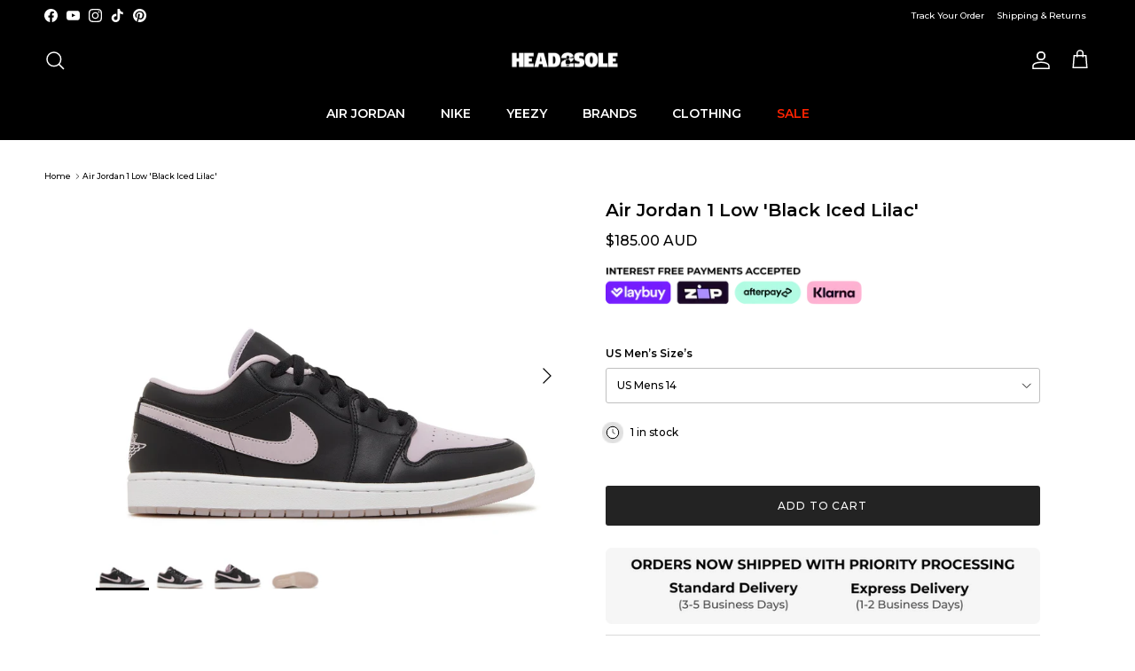

--- FILE ---
content_type: text/html; charset=utf-8
request_url: https://head2soleau.com/products/air-jordan-1-low-black-iced-lilac
body_size: 46078
content:
<!doctype html>
<html class="no-js" lang="en" dir="ltr">
<head><meta charset="utf-8">
<meta name="viewport" content="width=device-width,initial-scale=1">
<title>Air Jordan 1 Low &#39;Black Iced Lilac&#39; &ndash; HEAD2SOLE</title><link rel="canonical" href="https://head2soleau.com/products/air-jordan-1-low-black-iced-lilac"><link rel="icon" href="//head2soleau.com/cdn/shop/files/new_2_transparent.png?crop=center&height=48&v=1767413764&width=48" type="image/png">
  <link rel="apple-touch-icon" href="//head2soleau.com/cdn/shop/files/new_2_transparent.png?crop=center&height=180&v=1767413764&width=180"><meta name="description" content="dv1309 051 | black/iced lilac/white | 16/02/23"><meta property="og:site_name" content="HEAD2SOLE">
<meta property="og:url" content="https://head2soleau.com/products/air-jordan-1-low-black-iced-lilac">
<meta property="og:title" content="Air Jordan 1 Low &#39;Black Iced Lilac&#39;">
<meta property="og:type" content="product">
<meta property="og:description" content="dv1309 051 | black/iced lilac/white | 16/02/23"><meta property="og:image" content="http://head2soleau.com/cdn/shop/files/1_ad6819f4-28d1-4d81-bbc8-3f5544c1f319.jpg?crop=center&height=1200&v=1742362119&width=1200">
  <meta property="og:image:secure_url" content="https://head2soleau.com/cdn/shop/files/1_ad6819f4-28d1-4d81-bbc8-3f5544c1f319.jpg?crop=center&height=1200&v=1742362119&width=1200">
  <meta property="og:image:width" content="1600">
  <meta property="og:image:height" content="1140"><meta property="og:price:amount" content="185.00">
  <meta property="og:price:currency" content="AUD"><meta name="twitter:card" content="summary_large_image">
<meta name="twitter:title" content="Air Jordan 1 Low &#39;Black Iced Lilac&#39;">
<meta name="twitter:description" content="dv1309 051 | black/iced lilac/white | 16/02/23">
<style>@font-face {
  font-family: Montserrat;
  font-weight: 500;
  font-style: normal;
  font-display: fallback;
  src: url("//head2soleau.com/cdn/fonts/montserrat/montserrat_n5.07ef3781d9c78c8b93c98419da7ad4fbeebb6635.woff2") format("woff2"),
       url("//head2soleau.com/cdn/fonts/montserrat/montserrat_n5.adf9b4bd8b0e4f55a0b203cdd84512667e0d5e4d.woff") format("woff");
}
@font-face {
  font-family: Montserrat;
  font-weight: 700;
  font-style: normal;
  font-display: fallback;
  src: url("//head2soleau.com/cdn/fonts/montserrat/montserrat_n7.3c434e22befd5c18a6b4afadb1e3d77c128c7939.woff2") format("woff2"),
       url("//head2soleau.com/cdn/fonts/montserrat/montserrat_n7.5d9fa6e2cae713c8fb539a9876489d86207fe957.woff") format("woff");
}
@font-face {
  font-family: Montserrat;
  font-weight: 500;
  font-style: normal;
  font-display: fallback;
  src: url("//head2soleau.com/cdn/fonts/montserrat/montserrat_n5.07ef3781d9c78c8b93c98419da7ad4fbeebb6635.woff2") format("woff2"),
       url("//head2soleau.com/cdn/fonts/montserrat/montserrat_n5.adf9b4bd8b0e4f55a0b203cdd84512667e0d5e4d.woff") format("woff");
}
@font-face {
  font-family: Montserrat;
  font-weight: 500;
  font-style: italic;
  font-display: fallback;
  src: url("//head2soleau.com/cdn/fonts/montserrat/montserrat_i5.d3a783eb0cc26f2fda1e99d1dfec3ebaea1dc164.woff2") format("woff2"),
       url("//head2soleau.com/cdn/fonts/montserrat/montserrat_i5.76d414ea3d56bb79ef992a9c62dce2e9063bc062.woff") format("woff");
}
@font-face {
  font-family: Montserrat;
  font-weight: 700;
  font-style: italic;
  font-display: fallback;
  src: url("//head2soleau.com/cdn/fonts/montserrat/montserrat_i7.a0d4a463df4f146567d871890ffb3c80408e7732.woff2") format("woff2"),
       url("//head2soleau.com/cdn/fonts/montserrat/montserrat_i7.f6ec9f2a0681acc6f8152c40921d2a4d2e1a2c78.woff") format("woff");
}
@font-face {
  font-family: Montserrat;
  font-weight: 600;
  font-style: normal;
  font-display: fallback;
  src: url("//head2soleau.com/cdn/fonts/montserrat/montserrat_n6.1326b3e84230700ef15b3a29fb520639977513e0.woff2") format("woff2"),
       url("//head2soleau.com/cdn/fonts/montserrat/montserrat_n6.652f051080eb14192330daceed8cd53dfdc5ead9.woff") format("woff");
}
@font-face {
  font-family: Montserrat;
  font-weight: 400;
  font-style: normal;
  font-display: fallback;
  src: url("//head2soleau.com/cdn/fonts/montserrat/montserrat_n4.81949fa0ac9fd2021e16436151e8eaa539321637.woff2") format("woff2"),
       url("//head2soleau.com/cdn/fonts/montserrat/montserrat_n4.a6c632ca7b62da89c3594789ba828388aac693fe.woff") format("woff");
}
@font-face {
  font-family: Montserrat;
  font-weight: 600;
  font-style: normal;
  font-display: fallback;
  src: url("//head2soleau.com/cdn/fonts/montserrat/montserrat_n6.1326b3e84230700ef15b3a29fb520639977513e0.woff2") format("woff2"),
       url("//head2soleau.com/cdn/fonts/montserrat/montserrat_n6.652f051080eb14192330daceed8cd53dfdc5ead9.woff") format("woff");
}
@font-face {
  font-family: Montserrat;
  font-weight: 600;
  font-style: normal;
  font-display: fallback;
  src: url("//head2soleau.com/cdn/fonts/montserrat/montserrat_n6.1326b3e84230700ef15b3a29fb520639977513e0.woff2") format("woff2"),
       url("//head2soleau.com/cdn/fonts/montserrat/montserrat_n6.652f051080eb14192330daceed8cd53dfdc5ead9.woff") format("woff");
}
:root {
  --page-container-width:          1480px;
  --reading-container-width:       720px;
  --divider-opacity:               0.14;
  --gutter-large:                  30px;
  --gutter-desktop:                20px;
  --gutter-mobile:                 16px;
  --section-padding:               50px;
  --larger-section-padding:        80px;
  --larger-section-padding-mobile: 60px;
  --largest-section-padding:       110px;
  --aos-animate-duration:          0.6s;

  --base-font-family:              Montserrat, sans-serif;
  --base-font-weight:              500;
  --base-font-style:               normal;
  --heading-font-family:           Montserrat, sans-serif;
  --heading-font-weight:           600;
  --heading-font-style:            normal;
  --logo-font-family:              Montserrat, sans-serif;
  --logo-font-weight:              400;
  --logo-font-style:               normal;
  --nav-font-family:               Montserrat, sans-serif;
  --nav-font-weight:               600;
  --nav-font-style:                normal;

  --base-text-size:12px;
  --base-line-height:              1.6;
  --input-text-size:16px;
  --smaller-text-size-1:10px;
  --smaller-text-size-2:14px;
  --smaller-text-size-3:9px;
  --smaller-text-size-4:8px;
  --larger-text-size:20px;
  --super-large-text-size:35px;
  --super-large-mobile-text-size:16px;
  --larger-mobile-text-size:16px;
  --logo-text-size:24px;--btn-letter-spacing: 0.08em;
    --btn-text-transform: uppercase;
    --button-text-size: 11px;
    --quickbuy-button-text-size: 11;
    --small-feature-link-font-size: 0.75em;
    --input-btn-padding-top:             1.2em;
    --input-btn-padding-bottom:          1.2em;--heading-text-transform:none;
  --nav-text-size:                      14px;
  --mobile-menu-font-weight:            inherit;

  --body-bg-color:                      255 255 255;
  --bg-color:                           255 255 255;
  --body-text-color:                    0 0 0;
  --text-color:                         0 0 0;

  --header-text-col:                    #ffffff;--header-text-hover-col:             var(--main-nav-link-hover-col);--header-bg-col:                     #000000;
  --heading-color:                     0 0 0;
  --body-heading-color:                0 0 0;
  --heading-divider-col:               #000000;

  --logo-col:                          #000000;
  --main-nav-bg:                       #000000;
  --main-nav-link-col:                 #ffffff;
  --main-nav-link-hover-col:           #ffffff;
  --main-nav-link-featured-col:        #fd2200;

  --link-color:                        0 0 0;
  --body-link-color:                   0 0 0;

  --btn-bg-color:                        35 35 35;
  --btn-bg-hover-color:                  0 0 0;
  --btn-border-color:                    35 35 35;
  --btn-border-hover-color:              0 0 0;
  --btn-text-color:                      255 255 255;
  --btn-text-hover-color:                255 255 255;--btn-alt-bg-color:                    0 0 0;
  --btn-alt-text-color:                  255 255 255;
  --btn-alt-border-color:                0 0 0;
  --btn-alt-border-hover-color:          0 0 0;--btn-ter-bg-color:                    235 235 235;
  --btn-ter-text-color:                  0 0 0;
  --btn-ter-bg-hover-color:              35 35 35;
  --btn-ter-text-hover-color:            255 255 255;--btn-border-radius: 3px;--color-scheme-default:                             #ffffff;
  --color-scheme-default-color:                       255 255 255;
  --color-scheme-default-text-color:                  0 0 0;
  --color-scheme-default-head-color:                  0 0 0;
  --color-scheme-default-link-color:                  0 0 0;
  --color-scheme-default-btn-text-color:              255 255 255;
  --color-scheme-default-btn-text-hover-color:        255 255 255;
  --color-scheme-default-btn-bg-color:                35 35 35;
  --color-scheme-default-btn-bg-hover-color:          0 0 0;
  --color-scheme-default-btn-border-color:            35 35 35;
  --color-scheme-default-btn-border-hover-color:      0 0 0;
  --color-scheme-default-btn-alt-text-color:          255 255 255;
  --color-scheme-default-btn-alt-bg-color:            0 0 0;
  --color-scheme-default-btn-alt-border-color:        0 0 0;
  --color-scheme-default-btn-alt-border-hover-color:  0 0 0;

  --color-scheme-1:                             #ffffff;
  --color-scheme-1-color:                       255 255 255;
  --color-scheme-1-text-color:                  52 52 52;
  --color-scheme-1-head-color:                  52 52 52;
  --color-scheme-1-link-color:                  52 52 52;
  --color-scheme-1-btn-text-color:              255 255 255;
  --color-scheme-1-btn-text-hover-color:        255 255 255;
  --color-scheme-1-btn-bg-color:                35 35 35;
  --color-scheme-1-btn-bg-hover-color:          0 0 0;
  --color-scheme-1-btn-border-color:            35 35 35;
  --color-scheme-1-btn-border-hover-color:      0 0 0;
  --color-scheme-1-btn-alt-text-color:          35 35 35;
  --color-scheme-1-btn-alt-bg-color:            255 255 255;
  --color-scheme-1-btn-alt-border-color:        35 35 35;
  --color-scheme-1-btn-alt-border-hover-color:  35 35 35;

  --color-scheme-2:                             #f2f2f2;
  --color-scheme-2-color:                       242 242 242;
  --color-scheme-2-text-color:                  52 52 52;
  --color-scheme-2-head-color:                  52 52 52;
  --color-scheme-2-link-color:                  52 52 52;
  --color-scheme-2-btn-text-color:              255 255 255;
  --color-scheme-2-btn-text-hover-color:        255 255 255;
  --color-scheme-2-btn-bg-color:                35 35 35;
  --color-scheme-2-btn-bg-hover-color:          0 0 0;
  --color-scheme-2-btn-border-color:            35 35 35;
  --color-scheme-2-btn-border-hover-color:      0 0 0;
  --color-scheme-2-btn-alt-text-color:          35 35 35;
  --color-scheme-2-btn-alt-bg-color:            255 255 255;
  --color-scheme-2-btn-alt-border-color:        35 35 35;
  --color-scheme-2-btn-alt-border-hover-color:  35 35 35;

  /* Shop Pay payment terms */
  --payment-terms-background-color:    #ffffff;--quickbuy-bg: 255 255 255;--body-input-background-color:       rgb(var(--body-bg-color));
  --input-background-color:            rgb(var(--body-bg-color));
  --body-input-text-color:             var(--body-text-color);
  --input-text-color:                  var(--body-text-color);
  --body-input-border-color:           rgb(191, 191, 191);
  --input-border-color:                rgb(191, 191, 191);
  --input-border-color-hover:          rgb(115, 115, 115);
  --input-border-color-active:         rgb(0, 0, 0);

  --swatch-cross-svg:                  url("data:image/svg+xml,%3Csvg xmlns='http://www.w3.org/2000/svg' width='240' height='240' viewBox='0 0 24 24' fill='none' stroke='rgb(191, 191, 191)' stroke-width='0.09' preserveAspectRatio='none' %3E%3Cline x1='24' y1='0' x2='0' y2='24'%3E%3C/line%3E%3C/svg%3E");
  --swatch-cross-hover:                url("data:image/svg+xml,%3Csvg xmlns='http://www.w3.org/2000/svg' width='240' height='240' viewBox='0 0 24 24' fill='none' stroke='rgb(115, 115, 115)' stroke-width='0.09' preserveAspectRatio='none' %3E%3Cline x1='24' y1='0' x2='0' y2='24'%3E%3C/line%3E%3C/svg%3E");
  --swatch-cross-active:               url("data:image/svg+xml,%3Csvg xmlns='http://www.w3.org/2000/svg' width='240' height='240' viewBox='0 0 24 24' fill='none' stroke='rgb(0, 0, 0)' stroke-width='0.09' preserveAspectRatio='none' %3E%3Cline x1='24' y1='0' x2='0' y2='24'%3E%3C/line%3E%3C/svg%3E");

  --footer-divider-col:                #000000;
  --footer-text-col:                   255 255 255;
  --footer-heading-col:                255 255 255;
  --footer-bg:                         #000000;--product-label-overlay-justify: flex-end;--product-label-overlay-align: flex-start;--product-label-overlay-reduction-text:   #fd2200;
  --product-label-overlay-reduction-bg:     #ffffff;
  --product-label-overlay-stock-text:       #ffffff;
  --product-label-overlay-stock-bg:         #ffffff;
  --product-label-overlay-new-text:         #ffffff;
  --product-label-overlay-new-bg:           #000000;
  --product-label-overlay-meta-text:        #ffffff;
  --product-label-overlay-meta-bg:          #ffffff;
  --product-label-sale-text:                #fd2200;
  --product-label-sold-text:                #ff0000;
  --product-label-preorder-text:            #000000;

  --product-block-crop-align:               center;

  
  --product-block-price-align:              flex-start;
  --product-block-price-item-margin-start:  initial;
  --product-block-price-item-margin-end:    .5rem;
  

  --collection-block-image-position:   center center;

  --swatch-picker-image-size:          68px;
  --swatch-crop-align:                 center center;

  --image-overlay-text-color:          255 255 255;--image-overlay-bg:                  rgba(0, 0, 0, 0.14);
  --image-overlay-shadow-start:        rgb(0 0 0 / 0.15);
  --image-overlay-box-opacity:         1.0;.image-overlay--bg-box .text-overlay .text-overlay__text {
      --image-overlay-box-bg: 255 255 255;
      --heading-color: var(--body-heading-color);
      --text-color: var(--body-text-color);
      --link-color: var(--body-link-color);
    }--product-inventory-ok-box-color:            #ffffff;
  --product-inventory-ok-text-color:           #000000;
  --product-inventory-ok-icon-box-fill-color:  #fff;
  --product-inventory-low-box-color:           #ffffff;
  --product-inventory-low-text-color:          #000000;
  --product-inventory-low-icon-box-fill-color: #fff;
  --product-inventory-low-text-color-channels: 0, 0, 0;
  --product-inventory-ok-text-color-channels:  0, 0, 0;

  --rating-star-color: 246 165 41;
}::selection {
    background: rgb(var(--body-heading-color));
    color: rgb(var(--body-bg-color));
  }
  ::-moz-selection {
    background: rgb(var(--body-heading-color));
    color: rgb(var(--body-bg-color));
  }@media (max-width: 767.98px) {
  .product-block__image-dots {
    left: auto;
    right: 10px;
  }
}.navigation .h1 {
  color: inherit !important;
}.use-color-scheme--default {
  --product-label-sale-text:           #fd2200;
  --product-label-sold-text:           #ff0000;
  --product-label-preorder-text:       #000000;
  --input-background-color:            rgb(var(--body-bg-color));
  --input-text-color:                  var(--body-input-text-color);
  --input-border-color:                rgb(191, 191, 191);
  --input-border-color-hover:          rgb(115, 115, 115);
  --input-border-color-active:         rgb(0, 0, 0);
}</style>

  <link href="//head2soleau.com/cdn/shop/t/25/assets/main.css?v=127062980125266485321767324822" rel="stylesheet" type="text/css" media="all" />
<link rel="preload" as="font" href="//head2soleau.com/cdn/fonts/montserrat/montserrat_n5.07ef3781d9c78c8b93c98419da7ad4fbeebb6635.woff2" type="font/woff2" crossorigin><link rel="preload" as="font" href="//head2soleau.com/cdn/fonts/montserrat/montserrat_n6.1326b3e84230700ef15b3a29fb520639977513e0.woff2" type="font/woff2" crossorigin><script>
    document.documentElement.className = document.documentElement.className.replace('no-js', 'js');

    window.theme = {
      info: {
        name: 'Symmetry',
        version: '7.1.2'
      },
      device: {
        hasTouch: window.matchMedia('(any-pointer: coarse)').matches,
        hasHover: window.matchMedia('(hover: hover)').matches
      },
      mediaQueries: {
        md: '(min-width: 768px)',
        productMediaCarouselBreak: '(min-width: 1041px)'
      },
      routes: {
        base: 'https://head2soleau.com',
        cart: '/cart',
        cartAdd: '/cart/add.js',
        cartUpdate: '/cart/update.js',
        predictiveSearch: '/search/suggest'
      },
      strings: {
        cartTermsConfirmation: "You must agree to the terms and conditions before continuing.",
        cartItemsQuantityError: "You can only add [QUANTITY] of this item to your cart.",
        generalSearchViewAll: "View all search results",
        noStock: "OUT OF STOCK",
        noVariant: "Unavailable",
        productsProductChooseA: "Choose a",
        generalSearchPages: "Pages",
        generalSearchNoResultsWithoutTerms: "Sorry, we couldnʼt find any results",
        shippingCalculator: {
          singleRate: "There is one shipping rate for this destination:",
          multipleRates: "There are multiple shipping rates for this destination:",
          noRates: "We do not ship to this destination."
        }
      },
      settings: {
        moneyWithCurrencyFormat: "\u003cspan class=money\u003e${{amount}} AUD\u003c\/span\u003e",
        cartType: "drawer",
        afterAddToCart: "notification",
        quickbuyStyle: "whole",
        externalLinksNewTab: true,
        internalLinksSmoothScroll: true
      }
    }

    theme.inlineNavigationCheck = function() {
      var pageHeader = document.querySelector('.pageheader'),
          inlineNavContainer = pageHeader.querySelector('.logo-area__left__inner'),
          inlineNav = inlineNavContainer.querySelector('.navigation--left');
      if (inlineNav && getComputedStyle(inlineNav).display != 'none') {
        var inlineMenuCentered = document.querySelector('.pageheader--layout-inline-menu-center'),
            logoContainer = document.querySelector('.logo-area__middle__inner');
        if(inlineMenuCentered) {
          var rightWidth = document.querySelector('.logo-area__right__inner').clientWidth,
              middleWidth = logoContainer.clientWidth,
              logoArea = document.querySelector('.logo-area'),
              computedLogoAreaStyle = getComputedStyle(logoArea),
              logoAreaInnerWidth = logoArea.clientWidth - Math.ceil(parseFloat(computedLogoAreaStyle.paddingLeft)) - Math.ceil(parseFloat(computedLogoAreaStyle.paddingRight)),
              availableNavWidth = logoAreaInnerWidth - Math.max(rightWidth, middleWidth) * 2 - 40;
          inlineNavContainer.style.maxWidth = availableNavWidth + 'px';
        }

        var firstInlineNavLink = inlineNav.querySelector('.navigation__item:first-child'),
            lastInlineNavLink = inlineNav.querySelector('.navigation__item:last-child');
        if (lastInlineNavLink) {
          var inlineNavWidth = null;
          if(document.querySelector('html[dir=rtl]')) {
            inlineNavWidth = firstInlineNavLink.offsetLeft - lastInlineNavLink.offsetLeft + firstInlineNavLink.offsetWidth;
          } else {
            inlineNavWidth = lastInlineNavLink.offsetLeft - firstInlineNavLink.offsetLeft + lastInlineNavLink.offsetWidth;
          }
          if (inlineNavContainer.offsetWidth >= inlineNavWidth) {
            pageHeader.classList.add('pageheader--layout-inline-permitted');
            var tallLogo = logoContainer.clientHeight > lastInlineNavLink.clientHeight + 20;
            if (tallLogo) {
              inlineNav.classList.add('navigation--tight-underline');
            } else {
              inlineNav.classList.remove('navigation--tight-underline');
            }
          } else {
            pageHeader.classList.remove('pageheader--layout-inline-permitted');
          }
        }
      }
    };

    theme.setInitialHeaderHeightProperty = () => {
      const section = document.querySelector('.section-header');
      if (section) {
        document.documentElement.style.setProperty('--theme-header-height', Math.ceil(section.clientHeight) + 'px');
      }
    };
  </script>

  <script src="//head2soleau.com/cdn/shop/t/25/assets/main.js?v=66933730433444639621707895465" defer></script>
    <script src="//head2soleau.com/cdn/shop/t/25/assets/animate-on-scroll.js?v=15249566486942820451707895465" defer></script>
    <link href="//head2soleau.com/cdn/shop/t/25/assets/animate-on-scroll.css?v=35216439550296132921707895465" rel="stylesheet" type="text/css" media="all" />
  

  <script>window.performance && window.performance.mark && window.performance.mark('shopify.content_for_header.start');</script><meta name="facebook-domain-verification" content="w2rbmvdalbek2k8shv027sxyl7nnhh">
<meta name="facebook-domain-verification" content="np2zd2wiqsx21pzpiofnizkuegt6gm">
<meta name="facebook-domain-verification" content="58maslbzw5cs9vczdtpo5quyb2a5hr">
<meta name="google-site-verification" content="rlPrIhct2VuebEyx-bmB7-aHbvovUHQtpJU_FYMLepE">
<meta id="shopify-digital-wallet" name="shopify-digital-wallet" content="/55204577459/digital_wallets/dialog">
<meta name="shopify-checkout-api-token" content="35de2791aed127debf746b5debec5222">
<meta id="in-context-paypal-metadata" data-shop-id="55204577459" data-venmo-supported="false" data-environment="production" data-locale="en_US" data-paypal-v4="true" data-currency="AUD">
<link rel="alternate" type="application/json+oembed" href="https://head2soleau.com/products/air-jordan-1-low-black-iced-lilac.oembed">
<script async="async" src="/checkouts/internal/preloads.js?locale=en-AU"></script>
<link rel="preconnect" href="https://shop.app" crossorigin="anonymous">
<script async="async" src="https://shop.app/checkouts/internal/preloads.js?locale=en-AU&shop_id=55204577459" crossorigin="anonymous"></script>
<script id="apple-pay-shop-capabilities" type="application/json">{"shopId":55204577459,"countryCode":"AU","currencyCode":"AUD","merchantCapabilities":["supports3DS"],"merchantId":"gid:\/\/shopify\/Shop\/55204577459","merchantName":"HEAD2SOLE","requiredBillingContactFields":["postalAddress","email","phone"],"requiredShippingContactFields":["postalAddress","email","phone"],"shippingType":"shipping","supportedNetworks":["visa","masterCard","amex","jcb"],"total":{"type":"pending","label":"HEAD2SOLE","amount":"1.00"},"shopifyPaymentsEnabled":true,"supportsSubscriptions":true}</script>
<script id="shopify-features" type="application/json">{"accessToken":"35de2791aed127debf746b5debec5222","betas":["rich-media-storefront-analytics"],"domain":"head2soleau.com","predictiveSearch":true,"shopId":55204577459,"locale":"en"}</script>
<script>var Shopify = Shopify || {};
Shopify.shop = "head2sole.myshopify.com";
Shopify.locale = "en";
Shopify.currency = {"active":"AUD","rate":"1.0"};
Shopify.country = "AU";
Shopify.theme = {"name":"Symmetry","id":136338538675,"schema_name":"Symmetry","schema_version":"7.1.2","theme_store_id":568,"role":"main"};
Shopify.theme.handle = "null";
Shopify.theme.style = {"id":null,"handle":null};
Shopify.cdnHost = "head2soleau.com/cdn";
Shopify.routes = Shopify.routes || {};
Shopify.routes.root = "/";</script>
<script type="module">!function(o){(o.Shopify=o.Shopify||{}).modules=!0}(window);</script>
<script>!function(o){function n(){var o=[];function n(){o.push(Array.prototype.slice.apply(arguments))}return n.q=o,n}var t=o.Shopify=o.Shopify||{};t.loadFeatures=n(),t.autoloadFeatures=n()}(window);</script>
<script>
  window.ShopifyPay = window.ShopifyPay || {};
  window.ShopifyPay.apiHost = "shop.app\/pay";
  window.ShopifyPay.redirectState = null;
</script>
<script id="shop-js-analytics" type="application/json">{"pageType":"product"}</script>
<script defer="defer" async type="module" src="//head2soleau.com/cdn/shopifycloud/shop-js/modules/v2/client.init-shop-cart-sync_BN7fPSNr.en.esm.js"></script>
<script defer="defer" async type="module" src="//head2soleau.com/cdn/shopifycloud/shop-js/modules/v2/chunk.common_Cbph3Kss.esm.js"></script>
<script defer="defer" async type="module" src="//head2soleau.com/cdn/shopifycloud/shop-js/modules/v2/chunk.modal_DKumMAJ1.esm.js"></script>
<script type="module">
  await import("//head2soleau.com/cdn/shopifycloud/shop-js/modules/v2/client.init-shop-cart-sync_BN7fPSNr.en.esm.js");
await import("//head2soleau.com/cdn/shopifycloud/shop-js/modules/v2/chunk.common_Cbph3Kss.esm.js");
await import("//head2soleau.com/cdn/shopifycloud/shop-js/modules/v2/chunk.modal_DKumMAJ1.esm.js");

  window.Shopify.SignInWithShop?.initShopCartSync?.({"fedCMEnabled":true,"windoidEnabled":true});

</script>
<script>
  window.Shopify = window.Shopify || {};
  if (!window.Shopify.featureAssets) window.Shopify.featureAssets = {};
  window.Shopify.featureAssets['shop-js'] = {"shop-cart-sync":["modules/v2/client.shop-cart-sync_CJVUk8Jm.en.esm.js","modules/v2/chunk.common_Cbph3Kss.esm.js","modules/v2/chunk.modal_DKumMAJ1.esm.js"],"init-fed-cm":["modules/v2/client.init-fed-cm_7Fvt41F4.en.esm.js","modules/v2/chunk.common_Cbph3Kss.esm.js","modules/v2/chunk.modal_DKumMAJ1.esm.js"],"init-shop-email-lookup-coordinator":["modules/v2/client.init-shop-email-lookup-coordinator_Cc088_bR.en.esm.js","modules/v2/chunk.common_Cbph3Kss.esm.js","modules/v2/chunk.modal_DKumMAJ1.esm.js"],"init-windoid":["modules/v2/client.init-windoid_hPopwJRj.en.esm.js","modules/v2/chunk.common_Cbph3Kss.esm.js","modules/v2/chunk.modal_DKumMAJ1.esm.js"],"shop-button":["modules/v2/client.shop-button_B0jaPSNF.en.esm.js","modules/v2/chunk.common_Cbph3Kss.esm.js","modules/v2/chunk.modal_DKumMAJ1.esm.js"],"shop-cash-offers":["modules/v2/client.shop-cash-offers_DPIskqss.en.esm.js","modules/v2/chunk.common_Cbph3Kss.esm.js","modules/v2/chunk.modal_DKumMAJ1.esm.js"],"shop-toast-manager":["modules/v2/client.shop-toast-manager_CK7RT69O.en.esm.js","modules/v2/chunk.common_Cbph3Kss.esm.js","modules/v2/chunk.modal_DKumMAJ1.esm.js"],"init-shop-cart-sync":["modules/v2/client.init-shop-cart-sync_BN7fPSNr.en.esm.js","modules/v2/chunk.common_Cbph3Kss.esm.js","modules/v2/chunk.modal_DKumMAJ1.esm.js"],"init-customer-accounts-sign-up":["modules/v2/client.init-customer-accounts-sign-up_CfPf4CXf.en.esm.js","modules/v2/client.shop-login-button_DeIztwXF.en.esm.js","modules/v2/chunk.common_Cbph3Kss.esm.js","modules/v2/chunk.modal_DKumMAJ1.esm.js"],"pay-button":["modules/v2/client.pay-button_CgIwFSYN.en.esm.js","modules/v2/chunk.common_Cbph3Kss.esm.js","modules/v2/chunk.modal_DKumMAJ1.esm.js"],"init-customer-accounts":["modules/v2/client.init-customer-accounts_DQ3x16JI.en.esm.js","modules/v2/client.shop-login-button_DeIztwXF.en.esm.js","modules/v2/chunk.common_Cbph3Kss.esm.js","modules/v2/chunk.modal_DKumMAJ1.esm.js"],"avatar":["modules/v2/client.avatar_BTnouDA3.en.esm.js"],"init-shop-for-new-customer-accounts":["modules/v2/client.init-shop-for-new-customer-accounts_CsZy_esa.en.esm.js","modules/v2/client.shop-login-button_DeIztwXF.en.esm.js","modules/v2/chunk.common_Cbph3Kss.esm.js","modules/v2/chunk.modal_DKumMAJ1.esm.js"],"shop-follow-button":["modules/v2/client.shop-follow-button_BRMJjgGd.en.esm.js","modules/v2/chunk.common_Cbph3Kss.esm.js","modules/v2/chunk.modal_DKumMAJ1.esm.js"],"checkout-modal":["modules/v2/client.checkout-modal_B9Drz_yf.en.esm.js","modules/v2/chunk.common_Cbph3Kss.esm.js","modules/v2/chunk.modal_DKumMAJ1.esm.js"],"shop-login-button":["modules/v2/client.shop-login-button_DeIztwXF.en.esm.js","modules/v2/chunk.common_Cbph3Kss.esm.js","modules/v2/chunk.modal_DKumMAJ1.esm.js"],"lead-capture":["modules/v2/client.lead-capture_DXYzFM3R.en.esm.js","modules/v2/chunk.common_Cbph3Kss.esm.js","modules/v2/chunk.modal_DKumMAJ1.esm.js"],"shop-login":["modules/v2/client.shop-login_CA5pJqmO.en.esm.js","modules/v2/chunk.common_Cbph3Kss.esm.js","modules/v2/chunk.modal_DKumMAJ1.esm.js"],"payment-terms":["modules/v2/client.payment-terms_BxzfvcZJ.en.esm.js","modules/v2/chunk.common_Cbph3Kss.esm.js","modules/v2/chunk.modal_DKumMAJ1.esm.js"]};
</script>
<script>(function() {
  var isLoaded = false;
  function asyncLoad() {
    if (isLoaded) return;
    isLoaded = true;
    var urls = ["https:\/\/static-us.afterpay.com\/shopify\/afterpay-attract\/afterpay-attract-widget.js?shop=head2sole.myshopify.com","https:\/\/intg.snapchat.com\/shopify\/shopify-scevent-init.js?id=634e85d6-1ef3-425f-af5e-02f4bd397fed\u0026shop=head2sole.myshopify.com","https:\/\/s3.eu-west-1.amazonaws.com\/production-klarna-il-shopify-osm\/a6c5e37d3b587ca7438f15aa90b429b47085a035\/head2sole.myshopify.com-1708614603075.js?shop=head2sole.myshopify.com","https:\/\/cdn.nfcube.com\/instafeed-47c27de093c31906ecb0ca78b595328a.js?shop=head2sole.myshopify.com"];
    for (var i = 0; i < urls.length; i++) {
      var s = document.createElement('script');
      s.type = 'text/javascript';
      s.async = true;
      s.src = urls[i];
      var x = document.getElementsByTagName('script')[0];
      x.parentNode.insertBefore(s, x);
    }
  };
  if(window.attachEvent) {
    window.attachEvent('onload', asyncLoad);
  } else {
    window.addEventListener('load', asyncLoad, false);
  }
})();</script>
<script id="__st">var __st={"a":55204577459,"offset":28800,"reqid":"0f80eb84-6ac3-4576-8457-d4550a2ed107-1769784015","pageurl":"head2soleau.com\/products\/air-jordan-1-low-black-iced-lilac","u":"0b12ff7bc5d3","p":"product","rtyp":"product","rid":7409386684595};</script>
<script>window.ShopifyPaypalV4VisibilityTracking = true;</script>
<script id="captcha-bootstrap">!function(){'use strict';const t='contact',e='account',n='new_comment',o=[[t,t],['blogs',n],['comments',n],[t,'customer']],c=[[e,'customer_login'],[e,'guest_login'],[e,'recover_customer_password'],[e,'create_customer']],r=t=>t.map((([t,e])=>`form[action*='/${t}']:not([data-nocaptcha='true']) input[name='form_type'][value='${e}']`)).join(','),a=t=>()=>t?[...document.querySelectorAll(t)].map((t=>t.form)):[];function s(){const t=[...o],e=r(t);return a(e)}const i='password',u='form_key',d=['recaptcha-v3-token','g-recaptcha-response','h-captcha-response',i],f=()=>{try{return window.sessionStorage}catch{return}},m='__shopify_v',_=t=>t.elements[u];function p(t,e,n=!1){try{const o=window.sessionStorage,c=JSON.parse(o.getItem(e)),{data:r}=function(t){const{data:e,action:n}=t;return t[m]||n?{data:e,action:n}:{data:t,action:n}}(c);for(const[e,n]of Object.entries(r))t.elements[e]&&(t.elements[e].value=n);n&&o.removeItem(e)}catch(o){console.error('form repopulation failed',{error:o})}}const l='form_type',E='cptcha';function T(t){t.dataset[E]=!0}const w=window,h=w.document,L='Shopify',v='ce_forms',y='captcha';let A=!1;((t,e)=>{const n=(g='f06e6c50-85a8-45c8-87d0-21a2b65856fe',I='https://cdn.shopify.com/shopifycloud/storefront-forms-hcaptcha/ce_storefront_forms_captcha_hcaptcha.v1.5.2.iife.js',D={infoText:'Protected by hCaptcha',privacyText:'Privacy',termsText:'Terms'},(t,e,n)=>{const o=w[L][v],c=o.bindForm;if(c)return c(t,g,e,D).then(n);var r;o.q.push([[t,g,e,D],n]),r=I,A||(h.body.append(Object.assign(h.createElement('script'),{id:'captcha-provider',async:!0,src:r})),A=!0)});var g,I,D;w[L]=w[L]||{},w[L][v]=w[L][v]||{},w[L][v].q=[],w[L][y]=w[L][y]||{},w[L][y].protect=function(t,e){n(t,void 0,e),T(t)},Object.freeze(w[L][y]),function(t,e,n,w,h,L){const[v,y,A,g]=function(t,e,n){const i=e?o:[],u=t?c:[],d=[...i,...u],f=r(d),m=r(i),_=r(d.filter((([t,e])=>n.includes(e))));return[a(f),a(m),a(_),s()]}(w,h,L),I=t=>{const e=t.target;return e instanceof HTMLFormElement?e:e&&e.form},D=t=>v().includes(t);t.addEventListener('submit',(t=>{const e=I(t);if(!e)return;const n=D(e)&&!e.dataset.hcaptchaBound&&!e.dataset.recaptchaBound,o=_(e),c=g().includes(e)&&(!o||!o.value);(n||c)&&t.preventDefault(),c&&!n&&(function(t){try{if(!f())return;!function(t){const e=f();if(!e)return;const n=_(t);if(!n)return;const o=n.value;o&&e.removeItem(o)}(t);const e=Array.from(Array(32),(()=>Math.random().toString(36)[2])).join('');!function(t,e){_(t)||t.append(Object.assign(document.createElement('input'),{type:'hidden',name:u})),t.elements[u].value=e}(t,e),function(t,e){const n=f();if(!n)return;const o=[...t.querySelectorAll(`input[type='${i}']`)].map((({name:t})=>t)),c=[...d,...o],r={};for(const[a,s]of new FormData(t).entries())c.includes(a)||(r[a]=s);n.setItem(e,JSON.stringify({[m]:1,action:t.action,data:r}))}(t,e)}catch(e){console.error('failed to persist form',e)}}(e),e.submit())}));const S=(t,e)=>{t&&!t.dataset[E]&&(n(t,e.some((e=>e===t))),T(t))};for(const o of['focusin','change'])t.addEventListener(o,(t=>{const e=I(t);D(e)&&S(e,y())}));const B=e.get('form_key'),M=e.get(l),P=B&&M;t.addEventListener('DOMContentLoaded',(()=>{const t=y();if(P)for(const e of t)e.elements[l].value===M&&p(e,B);[...new Set([...A(),...v().filter((t=>'true'===t.dataset.shopifyCaptcha))])].forEach((e=>S(e,t)))}))}(h,new URLSearchParams(w.location.search),n,t,e,['guest_login'])})(!0,!0)}();</script>
<script integrity="sha256-4kQ18oKyAcykRKYeNunJcIwy7WH5gtpwJnB7kiuLZ1E=" data-source-attribution="shopify.loadfeatures" defer="defer" src="//head2soleau.com/cdn/shopifycloud/storefront/assets/storefront/load_feature-a0a9edcb.js" crossorigin="anonymous"></script>
<script crossorigin="anonymous" defer="defer" src="//head2soleau.com/cdn/shopifycloud/storefront/assets/shopify_pay/storefront-65b4c6d7.js?v=20250812"></script>
<script data-source-attribution="shopify.dynamic_checkout.dynamic.init">var Shopify=Shopify||{};Shopify.PaymentButton=Shopify.PaymentButton||{isStorefrontPortableWallets:!0,init:function(){window.Shopify.PaymentButton.init=function(){};var t=document.createElement("script");t.src="https://head2soleau.com/cdn/shopifycloud/portable-wallets/latest/portable-wallets.en.js",t.type="module",document.head.appendChild(t)}};
</script>
<script data-source-attribution="shopify.dynamic_checkout.buyer_consent">
  function portableWalletsHideBuyerConsent(e){var t=document.getElementById("shopify-buyer-consent"),n=document.getElementById("shopify-subscription-policy-button");t&&n&&(t.classList.add("hidden"),t.setAttribute("aria-hidden","true"),n.removeEventListener("click",e))}function portableWalletsShowBuyerConsent(e){var t=document.getElementById("shopify-buyer-consent"),n=document.getElementById("shopify-subscription-policy-button");t&&n&&(t.classList.remove("hidden"),t.removeAttribute("aria-hidden"),n.addEventListener("click",e))}window.Shopify?.PaymentButton&&(window.Shopify.PaymentButton.hideBuyerConsent=portableWalletsHideBuyerConsent,window.Shopify.PaymentButton.showBuyerConsent=portableWalletsShowBuyerConsent);
</script>
<script data-source-attribution="shopify.dynamic_checkout.cart.bootstrap">document.addEventListener("DOMContentLoaded",(function(){function t(){return document.querySelector("shopify-accelerated-checkout-cart, shopify-accelerated-checkout")}if(t())Shopify.PaymentButton.init();else{new MutationObserver((function(e,n){t()&&(Shopify.PaymentButton.init(),n.disconnect())})).observe(document.body,{childList:!0,subtree:!0})}}));
</script>
<link id="shopify-accelerated-checkout-styles" rel="stylesheet" media="screen" href="https://head2soleau.com/cdn/shopifycloud/portable-wallets/latest/accelerated-checkout-backwards-compat.css" crossorigin="anonymous">
<style id="shopify-accelerated-checkout-cart">
        #shopify-buyer-consent {
  margin-top: 1em;
  display: inline-block;
  width: 100%;
}

#shopify-buyer-consent.hidden {
  display: none;
}

#shopify-subscription-policy-button {
  background: none;
  border: none;
  padding: 0;
  text-decoration: underline;
  font-size: inherit;
  cursor: pointer;
}

#shopify-subscription-policy-button::before {
  box-shadow: none;
}

      </style>
<script id="sections-script" data-sections="related-products" defer="defer" src="//head2soleau.com/cdn/shop/t/25/compiled_assets/scripts.js?v=13780"></script>
<script>window.performance && window.performance.mark && window.performance.mark('shopify.content_for_header.end');</script>
<!-- CC Custom Head Start --><!-- CC Custom Head End --><!-- Hotjar Tracking Code for https://head2soleau.com/ -->
<script>
    (function(h,o,t,j,a,r){
        h.hj=h.hj||function(){(h.hj.q=h.hj.q||[]).push(arguments)};
        h._hjSettings={hjid:5178323,hjsv:6};
        a=o.getElementsByTagName('head')[0];
        r=o.createElement('script');r.async=1;
        r.src=t+h._hjSettings.hjid+j+h._hjSettings.hjsv;
        a.appendChild(r);
    })(window,document,'https://static.hotjar.com/c/hotjar-','.js?sv=');
</script>

<!-- BEGIN app block: shopify://apps/klaviyo-email-marketing-sms/blocks/klaviyo-onsite-embed/2632fe16-c075-4321-a88b-50b567f42507 -->












  <script async src="https://static.klaviyo.com/onsite/js/WHrNNB/klaviyo.js?company_id=WHrNNB"></script>
  <script>!function(){if(!window.klaviyo){window._klOnsite=window._klOnsite||[];try{window.klaviyo=new Proxy({},{get:function(n,i){return"push"===i?function(){var n;(n=window._klOnsite).push.apply(n,arguments)}:function(){for(var n=arguments.length,o=new Array(n),w=0;w<n;w++)o[w]=arguments[w];var t="function"==typeof o[o.length-1]?o.pop():void 0,e=new Promise((function(n){window._klOnsite.push([i].concat(o,[function(i){t&&t(i),n(i)}]))}));return e}}})}catch(n){window.klaviyo=window.klaviyo||[],window.klaviyo.push=function(){var n;(n=window._klOnsite).push.apply(n,arguments)}}}}();</script>

  
    <script id="viewed_product">
      if (item == null) {
        var _learnq = _learnq || [];

        var MetafieldReviews = null
        var MetafieldYotpoRating = null
        var MetafieldYotpoCount = null
        var MetafieldLooxRating = null
        var MetafieldLooxCount = null
        var okendoProduct = null
        var okendoProductReviewCount = null
        var okendoProductReviewAverageValue = null
        try {
          // The following fields are used for Customer Hub recently viewed in order to add reviews.
          // This information is not part of __kla_viewed. Instead, it is part of __kla_viewed_reviewed_items
          MetafieldReviews = {};
          MetafieldYotpoRating = null
          MetafieldYotpoCount = null
          MetafieldLooxRating = null
          MetafieldLooxCount = null

          okendoProduct = null
          // If the okendo metafield is not legacy, it will error, which then requires the new json formatted data
          if (okendoProduct && 'error' in okendoProduct) {
            okendoProduct = null
          }
          okendoProductReviewCount = okendoProduct ? okendoProduct.reviewCount : null
          okendoProductReviewAverageValue = okendoProduct ? okendoProduct.reviewAverageValue : null
        } catch (error) {
          console.error('Error in Klaviyo onsite reviews tracking:', error);
        }

        var item = {
          Name: "Air Jordan 1 Low 'Black Iced Lilac'",
          ProductID: 7409386684595,
          Categories: ["Air Jordan 1","Air Jordan 1 Low","Air Jordan All","Air Jordan Mens","Air Jordan Shoes","All Sneakers But Yeezy","GIFTS UNDER $255","Mens","Not Sale","Shoes","Shop All Air Jordan"],
          ImageURL: "https://head2soleau.com/cdn/shop/files/1_ad6819f4-28d1-4d81-bbc8-3f5544c1f319_grande.jpg?v=1742362119",
          URL: "https://head2soleau.com/products/air-jordan-1-low-black-iced-lilac",
          Brand: "Air Jordan",
          Price: "$185.00 AUD",
          Value: "185.00",
          CompareAtPrice: "$0.00 AUD"
        };
        _learnq.push(['track', 'Viewed Product', item]);
        _learnq.push(['trackViewedItem', {
          Title: item.Name,
          ItemId: item.ProductID,
          Categories: item.Categories,
          ImageUrl: item.ImageURL,
          Url: item.URL,
          Metadata: {
            Brand: item.Brand,
            Price: item.Price,
            Value: item.Value,
            CompareAtPrice: item.CompareAtPrice
          },
          metafields:{
            reviews: MetafieldReviews,
            yotpo:{
              rating: MetafieldYotpoRating,
              count: MetafieldYotpoCount,
            },
            loox:{
              rating: MetafieldLooxRating,
              count: MetafieldLooxCount,
            },
            okendo: {
              rating: okendoProductReviewAverageValue,
              count: okendoProductReviewCount,
            }
          }
        }]);
      }
    </script>
  




  <script>
    window.klaviyoReviewsProductDesignMode = false
  </script>







<!-- END app block --><script src="https://cdn.shopify.com/extensions/019b0ca3-aa13-7aa2-a0b4-6cb667a1f6f7/essential-countdown-timer-55/assets/countdown_timer_essential_apps.min.js" type="text/javascript" defer="defer"></script>
<link href="https://monorail-edge.shopifysvc.com" rel="dns-prefetch">
<script>(function(){if ("sendBeacon" in navigator && "performance" in window) {try {var session_token_from_headers = performance.getEntriesByType('navigation')[0].serverTiming.find(x => x.name == '_s').description;} catch {var session_token_from_headers = undefined;}var session_cookie_matches = document.cookie.match(/_shopify_s=([^;]*)/);var session_token_from_cookie = session_cookie_matches && session_cookie_matches.length === 2 ? session_cookie_matches[1] : "";var session_token = session_token_from_headers || session_token_from_cookie || "";function handle_abandonment_event(e) {var entries = performance.getEntries().filter(function(entry) {return /monorail-edge.shopifysvc.com/.test(entry.name);});if (!window.abandonment_tracked && entries.length === 0) {window.abandonment_tracked = true;var currentMs = Date.now();var navigation_start = performance.timing.navigationStart;var payload = {shop_id: 55204577459,url: window.location.href,navigation_start,duration: currentMs - navigation_start,session_token,page_type: "product"};window.navigator.sendBeacon("https://monorail-edge.shopifysvc.com/v1/produce", JSON.stringify({schema_id: "online_store_buyer_site_abandonment/1.1",payload: payload,metadata: {event_created_at_ms: currentMs,event_sent_at_ms: currentMs}}));}}window.addEventListener('pagehide', handle_abandonment_event);}}());</script>
<script id="web-pixels-manager-setup">(function e(e,d,r,n,o){if(void 0===o&&(o={}),!Boolean(null===(a=null===(i=window.Shopify)||void 0===i?void 0:i.analytics)||void 0===a?void 0:a.replayQueue)){var i,a;window.Shopify=window.Shopify||{};var t=window.Shopify;t.analytics=t.analytics||{};var s=t.analytics;s.replayQueue=[],s.publish=function(e,d,r){return s.replayQueue.push([e,d,r]),!0};try{self.performance.mark("wpm:start")}catch(e){}var l=function(){var e={modern:/Edge?\/(1{2}[4-9]|1[2-9]\d|[2-9]\d{2}|\d{4,})\.\d+(\.\d+|)|Firefox\/(1{2}[4-9]|1[2-9]\d|[2-9]\d{2}|\d{4,})\.\d+(\.\d+|)|Chrom(ium|e)\/(9{2}|\d{3,})\.\d+(\.\d+|)|(Maci|X1{2}).+ Version\/(15\.\d+|(1[6-9]|[2-9]\d|\d{3,})\.\d+)([,.]\d+|)( \(\w+\)|)( Mobile\/\w+|) Safari\/|Chrome.+OPR\/(9{2}|\d{3,})\.\d+\.\d+|(CPU[ +]OS|iPhone[ +]OS|CPU[ +]iPhone|CPU IPhone OS|CPU iPad OS)[ +]+(15[._]\d+|(1[6-9]|[2-9]\d|\d{3,})[._]\d+)([._]\d+|)|Android:?[ /-](13[3-9]|1[4-9]\d|[2-9]\d{2}|\d{4,})(\.\d+|)(\.\d+|)|Android.+Firefox\/(13[5-9]|1[4-9]\d|[2-9]\d{2}|\d{4,})\.\d+(\.\d+|)|Android.+Chrom(ium|e)\/(13[3-9]|1[4-9]\d|[2-9]\d{2}|\d{4,})\.\d+(\.\d+|)|SamsungBrowser\/([2-9]\d|\d{3,})\.\d+/,legacy:/Edge?\/(1[6-9]|[2-9]\d|\d{3,})\.\d+(\.\d+|)|Firefox\/(5[4-9]|[6-9]\d|\d{3,})\.\d+(\.\d+|)|Chrom(ium|e)\/(5[1-9]|[6-9]\d|\d{3,})\.\d+(\.\d+|)([\d.]+$|.*Safari\/(?![\d.]+ Edge\/[\d.]+$))|(Maci|X1{2}).+ Version\/(10\.\d+|(1[1-9]|[2-9]\d|\d{3,})\.\d+)([,.]\d+|)( \(\w+\)|)( Mobile\/\w+|) Safari\/|Chrome.+OPR\/(3[89]|[4-9]\d|\d{3,})\.\d+\.\d+|(CPU[ +]OS|iPhone[ +]OS|CPU[ +]iPhone|CPU IPhone OS|CPU iPad OS)[ +]+(10[._]\d+|(1[1-9]|[2-9]\d|\d{3,})[._]\d+)([._]\d+|)|Android:?[ /-](13[3-9]|1[4-9]\d|[2-9]\d{2}|\d{4,})(\.\d+|)(\.\d+|)|Mobile Safari.+OPR\/([89]\d|\d{3,})\.\d+\.\d+|Android.+Firefox\/(13[5-9]|1[4-9]\d|[2-9]\d{2}|\d{4,})\.\d+(\.\d+|)|Android.+Chrom(ium|e)\/(13[3-9]|1[4-9]\d|[2-9]\d{2}|\d{4,})\.\d+(\.\d+|)|Android.+(UC? ?Browser|UCWEB|U3)[ /]?(15\.([5-9]|\d{2,})|(1[6-9]|[2-9]\d|\d{3,})\.\d+)\.\d+|SamsungBrowser\/(5\.\d+|([6-9]|\d{2,})\.\d+)|Android.+MQ{2}Browser\/(14(\.(9|\d{2,})|)|(1[5-9]|[2-9]\d|\d{3,})(\.\d+|))(\.\d+|)|K[Aa][Ii]OS\/(3\.\d+|([4-9]|\d{2,})\.\d+)(\.\d+|)/},d=e.modern,r=e.legacy,n=navigator.userAgent;return n.match(d)?"modern":n.match(r)?"legacy":"unknown"}(),u="modern"===l?"modern":"legacy",c=(null!=n?n:{modern:"",legacy:""})[u],f=function(e){return[e.baseUrl,"/wpm","/b",e.hashVersion,"modern"===e.buildTarget?"m":"l",".js"].join("")}({baseUrl:d,hashVersion:r,buildTarget:u}),m=function(e){var d=e.version,r=e.bundleTarget,n=e.surface,o=e.pageUrl,i=e.monorailEndpoint;return{emit:function(e){var a=e.status,t=e.errorMsg,s=(new Date).getTime(),l=JSON.stringify({metadata:{event_sent_at_ms:s},events:[{schema_id:"web_pixels_manager_load/3.1",payload:{version:d,bundle_target:r,page_url:o,status:a,surface:n,error_msg:t},metadata:{event_created_at_ms:s}}]});if(!i)return console&&console.warn&&console.warn("[Web Pixels Manager] No Monorail endpoint provided, skipping logging."),!1;try{return self.navigator.sendBeacon.bind(self.navigator)(i,l)}catch(e){}var u=new XMLHttpRequest;try{return u.open("POST",i,!0),u.setRequestHeader("Content-Type","text/plain"),u.send(l),!0}catch(e){return console&&console.warn&&console.warn("[Web Pixels Manager] Got an unhandled error while logging to Monorail."),!1}}}}({version:r,bundleTarget:l,surface:e.surface,pageUrl:self.location.href,monorailEndpoint:e.monorailEndpoint});try{o.browserTarget=l,function(e){var d=e.src,r=e.async,n=void 0===r||r,o=e.onload,i=e.onerror,a=e.sri,t=e.scriptDataAttributes,s=void 0===t?{}:t,l=document.createElement("script"),u=document.querySelector("head"),c=document.querySelector("body");if(l.async=n,l.src=d,a&&(l.integrity=a,l.crossOrigin="anonymous"),s)for(var f in s)if(Object.prototype.hasOwnProperty.call(s,f))try{l.dataset[f]=s[f]}catch(e){}if(o&&l.addEventListener("load",o),i&&l.addEventListener("error",i),u)u.appendChild(l);else{if(!c)throw new Error("Did not find a head or body element to append the script");c.appendChild(l)}}({src:f,async:!0,onload:function(){if(!function(){var e,d;return Boolean(null===(d=null===(e=window.Shopify)||void 0===e?void 0:e.analytics)||void 0===d?void 0:d.initialized)}()){var d=window.webPixelsManager.init(e)||void 0;if(d){var r=window.Shopify.analytics;r.replayQueue.forEach((function(e){var r=e[0],n=e[1],o=e[2];d.publishCustomEvent(r,n,o)})),r.replayQueue=[],r.publish=d.publishCustomEvent,r.visitor=d.visitor,r.initialized=!0}}},onerror:function(){return m.emit({status:"failed",errorMsg:"".concat(f," has failed to load")})},sri:function(e){var d=/^sha384-[A-Za-z0-9+/=]+$/;return"string"==typeof e&&d.test(e)}(c)?c:"",scriptDataAttributes:o}),m.emit({status:"loading"})}catch(e){m.emit({status:"failed",errorMsg:(null==e?void 0:e.message)||"Unknown error"})}}})({shopId: 55204577459,storefrontBaseUrl: "https://head2soleau.com",extensionsBaseUrl: "https://extensions.shopifycdn.com/cdn/shopifycloud/web-pixels-manager",monorailEndpoint: "https://monorail-edge.shopifysvc.com/unstable/produce_batch",surface: "storefront-renderer",enabledBetaFlags: ["2dca8a86"],webPixelsConfigList: [{"id":"1611563187","configuration":"{\"accountID\":\"WHrNNB\",\"webPixelConfig\":\"eyJlbmFibGVBZGRlZFRvQ2FydEV2ZW50cyI6IHRydWV9\"}","eventPayloadVersion":"v1","runtimeContext":"STRICT","scriptVersion":"524f6c1ee37bacdca7657a665bdca589","type":"APP","apiClientId":123074,"privacyPurposes":["ANALYTICS","MARKETING"],"dataSharingAdjustments":{"protectedCustomerApprovalScopes":["read_customer_address","read_customer_email","read_customer_name","read_customer_personal_data","read_customer_phone"]}},{"id":"479363251","configuration":"{\"config\":\"{\\\"google_tag_ids\\\":[\\\"G-0CNRHYRZTF\\\",\\\"GT-WKPQMZLB\\\",\\\"GT-P85KCTM\\\"],\\\"target_country\\\":\\\"AU\\\",\\\"gtag_events\\\":[{\\\"type\\\":\\\"begin_checkout\\\",\\\"action_label\\\":[\\\"G-0CNRHYRZTF\\\",\\\"AW-11191822676\\\"]},{\\\"type\\\":\\\"search\\\",\\\"action_label\\\":[\\\"G-0CNRHYRZTF\\\",\\\"AW-11191822676\\\"]},{\\\"type\\\":\\\"view_item\\\",\\\"action_label\\\":[\\\"G-0CNRHYRZTF\\\",\\\"MC-S7TQRKEPXG\\\",\\\"AW-11191822676\\\"]},{\\\"type\\\":\\\"purchase\\\",\\\"action_label\\\":[\\\"G-0CNRHYRZTF\\\",\\\"MC-S7TQRKEPXG\\\",\\\"AW-11191822676\\\"]},{\\\"type\\\":\\\"page_view\\\",\\\"action_label\\\":[\\\"G-0CNRHYRZTF\\\",\\\"MC-S7TQRKEPXG\\\",\\\"AW-11191822676\\\"]},{\\\"type\\\":\\\"add_payment_info\\\",\\\"action_label\\\":[\\\"G-0CNRHYRZTF\\\",\\\"AW-11191822676\\\"]},{\\\"type\\\":\\\"add_to_cart\\\",\\\"action_label\\\":[\\\"G-0CNRHYRZTF\\\",\\\"AW-11191822676\\\"]}],\\\"enable_monitoring_mode\\\":false}\"}","eventPayloadVersion":"v1","runtimeContext":"OPEN","scriptVersion":"b2a88bafab3e21179ed38636efcd8a93","type":"APP","apiClientId":1780363,"privacyPurposes":[],"dataSharingAdjustments":{"protectedCustomerApprovalScopes":["read_customer_address","read_customer_email","read_customer_name","read_customer_personal_data","read_customer_phone"]}},{"id":"456032435","configuration":"{\"pixelCode\":\"CJISECBC77U5EBTKO9U0\"}","eventPayloadVersion":"v1","runtimeContext":"STRICT","scriptVersion":"22e92c2ad45662f435e4801458fb78cc","type":"APP","apiClientId":4383523,"privacyPurposes":["ANALYTICS","MARKETING","SALE_OF_DATA"],"dataSharingAdjustments":{"protectedCustomerApprovalScopes":["read_customer_address","read_customer_email","read_customer_name","read_customer_personal_data","read_customer_phone"]}},{"id":"149291187","configuration":"{\"pixel_id\":\"1205623669924244\",\"pixel_type\":\"facebook_pixel\",\"metaapp_system_user_token\":\"-\"}","eventPayloadVersion":"v1","runtimeContext":"OPEN","scriptVersion":"ca16bc87fe92b6042fbaa3acc2fbdaa6","type":"APP","apiClientId":2329312,"privacyPurposes":["ANALYTICS","MARKETING","SALE_OF_DATA"],"dataSharingAdjustments":{"protectedCustomerApprovalScopes":["read_customer_address","read_customer_email","read_customer_name","read_customer_personal_data","read_customer_phone"]}},{"id":"94699699","configuration":"{\"tagID\":\"2612415854241\"}","eventPayloadVersion":"v1","runtimeContext":"STRICT","scriptVersion":"18031546ee651571ed29edbe71a3550b","type":"APP","apiClientId":3009811,"privacyPurposes":["ANALYTICS","MARKETING","SALE_OF_DATA"],"dataSharingAdjustments":{"protectedCustomerApprovalScopes":["read_customer_address","read_customer_email","read_customer_name","read_customer_personal_data","read_customer_phone"]}},{"id":"25854131","configuration":"{\"pixelId\":\"634e85d6-1ef3-425f-af5e-02f4bd397fed\"}","eventPayloadVersion":"v1","runtimeContext":"STRICT","scriptVersion":"c119f01612c13b62ab52809eb08154bb","type":"APP","apiClientId":2556259,"privacyPurposes":["ANALYTICS","MARKETING","SALE_OF_DATA"],"dataSharingAdjustments":{"protectedCustomerApprovalScopes":["read_customer_address","read_customer_email","read_customer_name","read_customer_personal_data","read_customer_phone"]}},{"id":"shopify-app-pixel","configuration":"{}","eventPayloadVersion":"v1","runtimeContext":"STRICT","scriptVersion":"0450","apiClientId":"shopify-pixel","type":"APP","privacyPurposes":["ANALYTICS","MARKETING"]},{"id":"shopify-custom-pixel","eventPayloadVersion":"v1","runtimeContext":"LAX","scriptVersion":"0450","apiClientId":"shopify-pixel","type":"CUSTOM","privacyPurposes":["ANALYTICS","MARKETING"]}],isMerchantRequest: false,initData: {"shop":{"name":"HEAD2SOLE","paymentSettings":{"currencyCode":"AUD"},"myshopifyDomain":"head2sole.myshopify.com","countryCode":"AU","storefrontUrl":"https:\/\/head2soleau.com"},"customer":null,"cart":null,"checkout":null,"productVariants":[{"price":{"amount":185.0,"currencyCode":"AUD"},"product":{"title":"Air Jordan 1 Low 'Black Iced Lilac'","vendor":"Air Jordan","id":"7409386684595","untranslatedTitle":"Air Jordan 1 Low 'Black Iced Lilac'","url":"\/products\/air-jordan-1-low-black-iced-lilac","type":"Air Jordan 1 Low"},"id":"43062172090547","image":{"src":"\/\/head2soleau.com\/cdn\/shop\/files\/1_ad6819f4-28d1-4d81-bbc8-3f5544c1f319.jpg?v=1742362119"},"sku":"DV1309-051","title":"US Mens 14","untranslatedTitle":"US Mens 14"}],"purchasingCompany":null},},"https://head2soleau.com/cdn","1d2a099fw23dfb22ep557258f5m7a2edbae",{"modern":"","legacy":""},{"shopId":"55204577459","storefrontBaseUrl":"https:\/\/head2soleau.com","extensionBaseUrl":"https:\/\/extensions.shopifycdn.com\/cdn\/shopifycloud\/web-pixels-manager","surface":"storefront-renderer","enabledBetaFlags":"[\"2dca8a86\"]","isMerchantRequest":"false","hashVersion":"1d2a099fw23dfb22ep557258f5m7a2edbae","publish":"custom","events":"[[\"page_viewed\",{}],[\"product_viewed\",{\"productVariant\":{\"price\":{\"amount\":185.0,\"currencyCode\":\"AUD\"},\"product\":{\"title\":\"Air Jordan 1 Low 'Black Iced Lilac'\",\"vendor\":\"Air Jordan\",\"id\":\"7409386684595\",\"untranslatedTitle\":\"Air Jordan 1 Low 'Black Iced Lilac'\",\"url\":\"\/products\/air-jordan-1-low-black-iced-lilac\",\"type\":\"Air Jordan 1 Low\"},\"id\":\"43062172090547\",\"image\":{\"src\":\"\/\/head2soleau.com\/cdn\/shop\/files\/1_ad6819f4-28d1-4d81-bbc8-3f5544c1f319.jpg?v=1742362119\"},\"sku\":\"DV1309-051\",\"title\":\"US Mens 14\",\"untranslatedTitle\":\"US Mens 14\"}}]]"});</script><script>
  window.ShopifyAnalytics = window.ShopifyAnalytics || {};
  window.ShopifyAnalytics.meta = window.ShopifyAnalytics.meta || {};
  window.ShopifyAnalytics.meta.currency = 'AUD';
  var meta = {"product":{"id":7409386684595,"gid":"gid:\/\/shopify\/Product\/7409386684595","vendor":"Air Jordan","type":"Air Jordan 1 Low","handle":"air-jordan-1-low-black-iced-lilac","variants":[{"id":43062172090547,"price":18500,"name":"Air Jordan 1 Low 'Black Iced Lilac' - US Mens 14","public_title":"US Mens 14","sku":"DV1309-051"}],"remote":false},"page":{"pageType":"product","resourceType":"product","resourceId":7409386684595,"requestId":"0f80eb84-6ac3-4576-8457-d4550a2ed107-1769784015"}};
  for (var attr in meta) {
    window.ShopifyAnalytics.meta[attr] = meta[attr];
  }
</script>
<script class="analytics">
  (function () {
    var customDocumentWrite = function(content) {
      var jquery = null;

      if (window.jQuery) {
        jquery = window.jQuery;
      } else if (window.Checkout && window.Checkout.$) {
        jquery = window.Checkout.$;
      }

      if (jquery) {
        jquery('body').append(content);
      }
    };

    var hasLoggedConversion = function(token) {
      if (token) {
        return document.cookie.indexOf('loggedConversion=' + token) !== -1;
      }
      return false;
    }

    var setCookieIfConversion = function(token) {
      if (token) {
        var twoMonthsFromNow = new Date(Date.now());
        twoMonthsFromNow.setMonth(twoMonthsFromNow.getMonth() + 2);

        document.cookie = 'loggedConversion=' + token + '; expires=' + twoMonthsFromNow;
      }
    }

    var trekkie = window.ShopifyAnalytics.lib = window.trekkie = window.trekkie || [];
    if (trekkie.integrations) {
      return;
    }
    trekkie.methods = [
      'identify',
      'page',
      'ready',
      'track',
      'trackForm',
      'trackLink'
    ];
    trekkie.factory = function(method) {
      return function() {
        var args = Array.prototype.slice.call(arguments);
        args.unshift(method);
        trekkie.push(args);
        return trekkie;
      };
    };
    for (var i = 0; i < trekkie.methods.length; i++) {
      var key = trekkie.methods[i];
      trekkie[key] = trekkie.factory(key);
    }
    trekkie.load = function(config) {
      trekkie.config = config || {};
      trekkie.config.initialDocumentCookie = document.cookie;
      var first = document.getElementsByTagName('script')[0];
      var script = document.createElement('script');
      script.type = 'text/javascript';
      script.onerror = function(e) {
        var scriptFallback = document.createElement('script');
        scriptFallback.type = 'text/javascript';
        scriptFallback.onerror = function(error) {
                var Monorail = {
      produce: function produce(monorailDomain, schemaId, payload) {
        var currentMs = new Date().getTime();
        var event = {
          schema_id: schemaId,
          payload: payload,
          metadata: {
            event_created_at_ms: currentMs,
            event_sent_at_ms: currentMs
          }
        };
        return Monorail.sendRequest("https://" + monorailDomain + "/v1/produce", JSON.stringify(event));
      },
      sendRequest: function sendRequest(endpointUrl, payload) {
        // Try the sendBeacon API
        if (window && window.navigator && typeof window.navigator.sendBeacon === 'function' && typeof window.Blob === 'function' && !Monorail.isIos12()) {
          var blobData = new window.Blob([payload], {
            type: 'text/plain'
          });

          if (window.navigator.sendBeacon(endpointUrl, blobData)) {
            return true;
          } // sendBeacon was not successful

        } // XHR beacon

        var xhr = new XMLHttpRequest();

        try {
          xhr.open('POST', endpointUrl);
          xhr.setRequestHeader('Content-Type', 'text/plain');
          xhr.send(payload);
        } catch (e) {
          console.log(e);
        }

        return false;
      },
      isIos12: function isIos12() {
        return window.navigator.userAgent.lastIndexOf('iPhone; CPU iPhone OS 12_') !== -1 || window.navigator.userAgent.lastIndexOf('iPad; CPU OS 12_') !== -1;
      }
    };
    Monorail.produce('monorail-edge.shopifysvc.com',
      'trekkie_storefront_load_errors/1.1',
      {shop_id: 55204577459,
      theme_id: 136338538675,
      app_name: "storefront",
      context_url: window.location.href,
      source_url: "//head2soleau.com/cdn/s/trekkie.storefront.c59ea00e0474b293ae6629561379568a2d7c4bba.min.js"});

        };
        scriptFallback.async = true;
        scriptFallback.src = '//head2soleau.com/cdn/s/trekkie.storefront.c59ea00e0474b293ae6629561379568a2d7c4bba.min.js';
        first.parentNode.insertBefore(scriptFallback, first);
      };
      script.async = true;
      script.src = '//head2soleau.com/cdn/s/trekkie.storefront.c59ea00e0474b293ae6629561379568a2d7c4bba.min.js';
      first.parentNode.insertBefore(script, first);
    };
    trekkie.load(
      {"Trekkie":{"appName":"storefront","development":false,"defaultAttributes":{"shopId":55204577459,"isMerchantRequest":null,"themeId":136338538675,"themeCityHash":"3095541588741213352","contentLanguage":"en","currency":"AUD","eventMetadataId":"ea0c3a65-8bbc-4490-b286-da15885458ac"},"isServerSideCookieWritingEnabled":true,"monorailRegion":"shop_domain","enabledBetaFlags":["65f19447","b5387b81"]},"Session Attribution":{},"S2S":{"facebookCapiEnabled":true,"source":"trekkie-storefront-renderer","apiClientId":580111}}
    );

    var loaded = false;
    trekkie.ready(function() {
      if (loaded) return;
      loaded = true;

      window.ShopifyAnalytics.lib = window.trekkie;

      var originalDocumentWrite = document.write;
      document.write = customDocumentWrite;
      try { window.ShopifyAnalytics.merchantGoogleAnalytics.call(this); } catch(error) {};
      document.write = originalDocumentWrite;

      window.ShopifyAnalytics.lib.page(null,{"pageType":"product","resourceType":"product","resourceId":7409386684595,"requestId":"0f80eb84-6ac3-4576-8457-d4550a2ed107-1769784015","shopifyEmitted":true});

      var match = window.location.pathname.match(/checkouts\/(.+)\/(thank_you|post_purchase)/)
      var token = match? match[1]: undefined;
      if (!hasLoggedConversion(token)) {
        setCookieIfConversion(token);
        window.ShopifyAnalytics.lib.track("Viewed Product",{"currency":"AUD","variantId":43062172090547,"productId":7409386684595,"productGid":"gid:\/\/shopify\/Product\/7409386684595","name":"Air Jordan 1 Low 'Black Iced Lilac' - US Mens 14","price":"185.00","sku":"DV1309-051","brand":"Air Jordan","variant":"US Mens 14","category":"Air Jordan 1 Low","nonInteraction":true,"remote":false},undefined,undefined,{"shopifyEmitted":true});
      window.ShopifyAnalytics.lib.track("monorail:\/\/trekkie_storefront_viewed_product\/1.1",{"currency":"AUD","variantId":43062172090547,"productId":7409386684595,"productGid":"gid:\/\/shopify\/Product\/7409386684595","name":"Air Jordan 1 Low 'Black Iced Lilac' - US Mens 14","price":"185.00","sku":"DV1309-051","brand":"Air Jordan","variant":"US Mens 14","category":"Air Jordan 1 Low","nonInteraction":true,"remote":false,"referer":"https:\/\/head2soleau.com\/products\/air-jordan-1-low-black-iced-lilac"});
      }
    });


        var eventsListenerScript = document.createElement('script');
        eventsListenerScript.async = true;
        eventsListenerScript.src = "//head2soleau.com/cdn/shopifycloud/storefront/assets/shop_events_listener-3da45d37.js";
        document.getElementsByTagName('head')[0].appendChild(eventsListenerScript);

})();</script>
  <script>
  if (!window.ga || (window.ga && typeof window.ga !== 'function')) {
    window.ga = function ga() {
      (window.ga.q = window.ga.q || []).push(arguments);
      if (window.Shopify && window.Shopify.analytics && typeof window.Shopify.analytics.publish === 'function') {
        window.Shopify.analytics.publish("ga_stub_called", {}, {sendTo: "google_osp_migration"});
      }
      console.error("Shopify's Google Analytics stub called with:", Array.from(arguments), "\nSee https://help.shopify.com/manual/promoting-marketing/pixels/pixel-migration#google for more information.");
    };
    if (window.Shopify && window.Shopify.analytics && typeof window.Shopify.analytics.publish === 'function') {
      window.Shopify.analytics.publish("ga_stub_initialized", {}, {sendTo: "google_osp_migration"});
    }
  }
</script>
<script
  defer
  src="https://head2soleau.com/cdn/shopifycloud/perf-kit/shopify-perf-kit-3.1.0.min.js"
  data-application="storefront-renderer"
  data-shop-id="55204577459"
  data-render-region="gcp-us-central1"
  data-page-type="product"
  data-theme-instance-id="136338538675"
  data-theme-name="Symmetry"
  data-theme-version="7.1.2"
  data-monorail-region="shop_domain"
  data-resource-timing-sampling-rate="10"
  data-shs="true"
  data-shs-beacon="true"
  data-shs-export-with-fetch="true"
  data-shs-logs-sample-rate="1"
  data-shs-beacon-endpoint="https://head2soleau.com/api/collect"
></script>
</head>

<body class="template-product
 cc-animate-enabled">

  <a class="skip-link visually-hidden" href="#content">Skip to content</a><!-- BEGIN sections: header-group -->
<div id="shopify-section-sections--16784257548467__announcement-bar" class="shopify-section shopify-section-group-header-group section-announcement-bar">

<announcement-bar id="section-id-sections--16784257548467__announcement-bar" class="announcement-bar announcement-bar--with-announcement" data-cc-animate>
    <style data-shopify>
      #section-id-sections--16784257548467__announcement-bar {
        --bg-color: #000000;
        --heading-color: 255 255 255;
        --text-color: 255 255 255;
        --link-color: 255 255 255;
        --announcement-font-size: 12px;
      }
    </style>

    <div class="container container--no-max">
      <div class="announcement-bar__left desktop-only">
        
<ul class="social inline-flex flex-wrap"><li>
      <a class="social__link flex items-center justify-center" href="https://www.facebook.com/head2soleAU" target="_blank" rel="noopener" title="HEAD2SOLE on Facebook"><svg aria-hidden="true" class="icon icon-facebook" viewBox="2 2 16 16" focusable="false" role="presentation"><path fill="currentColor" d="M18 10.049C18 5.603 14.419 2 10 2c-4.419 0-8 3.603-8 8.049C2 14.067 4.925 17.396 8.75 18v-5.624H6.719v-2.328h2.03V8.275c0-2.017 1.195-3.132 3.023-3.132.874 0 1.79.158 1.79.158v1.98h-1.009c-.994 0-1.303.621-1.303 1.258v1.51h2.219l-.355 2.326H11.25V18c3.825-.604 6.75-3.933 6.75-7.951Z"/></svg><span class="visually-hidden">Facebook</span>
      </a>
    </li><li>
      <a class="social__link flex items-center justify-center" href="https://www.youtube.com/@head2sole" target="_blank" rel="noopener" title="HEAD2SOLE on YouTube"><svg class="icon" width="48" height="34" viewBox="0 0 48 34" aria-hidden="true" focusable="false" role="presentation"><path d="m19.044 23.27-.001-13.582 12.968 6.814-12.967 6.768ZM47.52 7.334s-.47-3.33-1.908-4.798C43.787.61 41.74.601 40.803.49 34.086 0 24.01 0 24.01 0h-.02S13.914 0 7.197.49C6.258.6 4.213.61 2.387 2.535.947 4.003.48 7.334.48 7.334S0 11.247 0 15.158v3.668c0 3.912.48 7.823.48 7.823s.468 3.331 1.906 4.798c1.827 1.926 4.226 1.866 5.294 2.067C11.52 33.885 24 34 24 34s10.086-.015 16.803-.505c.938-.113 2.984-.122 4.809-2.048 1.439-1.467 1.908-4.798 1.908-4.798s.48-3.91.48-7.823v-3.668c0-3.911-.48-7.824-.48-7.824Z" fill="currentColor" fill-rule="evenodd"/></svg><span class="visually-hidden">YouTube</span>
      </a>
    </li><li>
      <a class="social__link flex items-center justify-center" href="https://www.instagram.com/head2sole_/" target="_blank" rel="noopener" title="HEAD2SOLE on Instagram"><svg class="icon" width="48" height="48" viewBox="0 0 48 48" aria-hidden="true" focusable="false" role="presentation"><path d="M24 0c-6.518 0-7.335.028-9.895.144-2.555.117-4.3.523-5.826 1.116-1.578.613-2.917 1.434-4.25 2.768C2.693 5.362 1.872 6.701 1.26 8.28.667 9.806.26 11.55.144 14.105.028 16.665 0 17.482 0 24s.028 7.335.144 9.895c.117 2.555.523 4.3 1.116 5.826.613 1.578 1.434 2.917 2.768 4.25 1.334 1.335 2.673 2.156 4.251 2.77 1.527.592 3.271.998 5.826 1.115 2.56.116 3.377.144 9.895.144s7.335-.028 9.895-.144c2.555-.117 4.3-.523 5.826-1.116 1.578-.613 2.917-1.434 4.25-2.768 1.335-1.334 2.156-2.673 2.77-4.251.592-1.527.998-3.271 1.115-5.826.116-2.56.144-3.377.144-9.895s-.028-7.335-.144-9.895c-.117-2.555-.523-4.3-1.116-5.826-.613-1.578-1.434-2.917-2.768-4.25-1.334-1.335-2.673-2.156-4.251-2.769-1.527-.593-3.271-1-5.826-1.116C31.335.028 30.518 0 24 0Zm0 4.324c6.408 0 7.167.025 9.698.14 2.34.107 3.61.498 4.457.827 1.12.435 1.92.955 2.759 1.795.84.84 1.36 1.64 1.795 2.76.33.845.72 2.116.827 4.456.115 2.53.14 3.29.14 9.698s-.025 7.167-.14 9.698c-.107 2.34-.498 3.61-.827 4.457-.435 1.12-.955 1.92-1.795 2.759-.84.84-1.64 1.36-2.76 1.795-.845.33-2.116.72-4.456.827-2.53.115-3.29.14-9.698.14-6.409 0-7.168-.025-9.698-.14-2.34-.107-3.61-.498-4.457-.827-1.12-.435-1.92-.955-2.759-1.795-.84-.84-1.36-1.64-1.795-2.76-.33-.845-.72-2.116-.827-4.456-.115-2.53-.14-3.29-.14-9.698s.025-7.167.14-9.698c.107-2.34.498-3.61.827-4.457.435-1.12.955-1.92 1.795-2.759.84-.84 1.64-1.36 2.76-1.795.845-.33 2.116-.72 4.456-.827 2.53-.115 3.29-.14 9.698-.14Zm0 7.352c-6.807 0-12.324 5.517-12.324 12.324 0 6.807 5.517 12.324 12.324 12.324 6.807 0 12.324-5.517 12.324-12.324 0-6.807-5.517-12.324-12.324-12.324ZM24 32a8 8 0 1 1 0-16 8 8 0 0 1 0 16Zm15.691-20.811a2.88 2.88 0 1 1-5.76 0 2.88 2.88 0 0 1 5.76 0Z" fill="currentColor" fill-rule="evenodd"/></svg><span class="visually-hidden">Instagram</span>
      </a>
    </li><li>
      <a class="social__link flex items-center justify-center" href="https://www.tiktok.com/@head2sole" target="_blank" rel="noopener" title="HEAD2SOLE on TikTok"><svg class="icon svg-tiktok" width="15" height="16" viewBox="0 0 15 16" fill="none" aria-hidden="true" focusable="false" role="presentation"><path fill="currentColor" d="M7.638.013C8.512 0 9.378.007 10.245 0c.054 1.02.42 2.06 1.167 2.78.746.74 1.8 1.08 2.826 1.193V6.66c-.96-.033-1.926-.233-2.8-.647a8.238 8.238 0 0 1-1.08-.62c-.006 1.947.007 3.894-.013 5.834a5.092 5.092 0 0 1-.9 2.626c-.873 1.28-2.387 2.114-3.94 2.14-.953.054-1.907-.206-2.72-.686C1.438 14.513.492 13.06.352 11.5a12.36 12.36 0 0 1-.007-.993A5.003 5.003 0 0 1 2.065 7.2c1.107-.96 2.653-1.42 4.1-1.147.013.987-.027 1.974-.027 2.96-.66-.213-1.433-.153-2.013.247-.42.273-.74.693-.907 1.167-.14.34-.1.713-.093 1.073.16 1.093 1.213 2.013 2.333 1.913.747-.006 1.46-.44 1.847-1.073.127-.22.267-.447.273-.707.067-1.193.04-2.38.047-3.573.007-2.687-.007-5.367.013-8.047Z"/></svg><span class="visually-hidden">TikTok</span>
      </a>
    </li><li>
      <a class="social__link flex items-center justify-center" href="https://www.pinterest.com.au/head2soleau/" target="_blank" rel="noopener" title="HEAD2SOLE on Pinterest"><svg class="icon" width="48" height="48" viewBox="0 0 48 48" aria-hidden="true" focusable="false" role="presentation"><path d="M24.001 0C10.748 0 0 10.745 0 24.001c0 9.825 5.91 18.27 14.369 21.981-.068-1.674-.012-3.689.415-5.512.462-1.948 3.087-13.076 3.087-13.076s-.765-1.533-.765-3.799c0-3.556 2.064-6.212 4.629-6.212 2.182 0 3.237 1.64 3.237 3.604 0 2.193-1.4 5.476-2.12 8.515-.6 2.549 1.276 4.623 3.788 4.623 4.547 0 7.61-5.84 7.61-12.76 0-5.258-3.543-9.195-9.986-9.195-7.279 0-11.815 5.427-11.815 11.49 0 2.094.616 3.567 1.581 4.708.446.527.505.736.344 1.34-.113.438-.378 1.505-.488 1.925-.16.607-.652.827-1.2.601-3.355-1.369-4.916-5.04-4.916-9.17 0-6.816 5.75-14.995 17.152-14.995 9.164 0 15.195 6.636 15.195 13.75 0 9.416-5.233 16.45-12.952 16.45-2.588 0-5.026-1.4-5.862-2.99 0 0-1.394 5.53-1.688 6.596-.508 1.85-1.504 3.7-2.415 5.14 2.159.638 4.44.985 6.801.985C37.255 48 48 37.255 48 24.001 48 10.745 37.255 0 24.001 0" fill="currentColor" fill-rule="evenodd"/></svg><span class="visually-hidden">Pinterest</span>
      </a>
    </li></ul>

      </div>

      <div class="announcement-bar__middle"><div class="announcement-bar__announcements"><div class="announcement" ><div class="announcement__text">
                  

                  
                </div>
              </div></div>
          <div class="announcement-bar__announcement-controller">
            <button class="announcement-button announcement-button--previous" aria-label="Previous"><svg width="24" height="24" viewBox="0 0 24 24" fill="none" stroke="currentColor" stroke-width="1.5" stroke-linecap="round" stroke-linejoin="round" class="icon feather feather-chevron-left" aria-hidden="true" focusable="false" role="presentation"><path d="m15 18-6-6 6-6"/></svg></button><button class="announcement-button announcement-button--next" aria-label="Next"><svg width="24" height="24" viewBox="0 0 24 24" fill="none" stroke="currentColor" stroke-width="1.5" stroke-linecap="round" stroke-linejoin="round" class="icon feather feather-chevron-right" aria-hidden="true" focusable="false" role="presentation"><path d="m9 18 6-6-6-6"/></svg></button>
          </div></div>

      <div class="announcement-bar__right desktop-only">
        
          <span class="inline-menu">
            
              <a class="inline-menu__link announcement-bar__link" href="https://auspost.com.au/mypost/track/search">Track Your Order</a>
            
              <a class="inline-menu__link announcement-bar__link" href="/pages/shipping-returns">Shipping & Returns</a>
            
          </span>
        
        
          <div class="header-localization">
            

<script src="//head2soleau.com/cdn/shop/t/25/assets/custom-select.js?v=147432982730571550041707895465" defer="defer"></script><form method="post" action="/localization" id="annbar-localization" accept-charset="UTF-8" class="form localization no-js-hidden" enctype="multipart/form-data"><input type="hidden" name="form_type" value="localization" /><input type="hidden" name="utf8" value="✓" /><input type="hidden" name="_method" value="put" /><input type="hidden" name="return_to" value="/products/air-jordan-1-low-black-iced-lilac" /><div class="localization__grid"></div><script>
    document.getElementById('annbar-localization').addEventListener('change', (evt) => {
      const input = evt.target.previousElementSibling;
      if (input && input.tagName === 'INPUT') {
        input.value = evt.detail.selectedValue;
        evt.currentTarget.submit();
      }
    });
  </script></form>
          </div>
        
      </div>
    </div>
  </announcement-bar>
</div><div id="shopify-section-sections--16784257548467__header" class="shopify-section shopify-section-group-header-group section-header"><style data-shopify>
  .logo img {
    width: 160px;
  }
  .logo-area__middle--logo-image {
    max-width: 160px;
  }
  @media (max-width: 767.98px) {
    .logo img {
      width: 150px;
    }
  }.section-header {
    position: -webkit-sticky;
    position: sticky;
  }</style>
<page-header data-section-id="sections--16784257548467__header" data-cc-animate>
  <div id="pageheader" class="pageheader pageheader--layout-underneath pageheader--sticky">
    <div class="logo-area container container--no-max">
      <div class="logo-area__left">
        <div class="logo-area__left__inner">
          <button class="mobile-nav-toggle" aria-label="Menu" aria-controls="main-nav"><svg width="24" height="24" viewBox="0 0 24 24" fill="none" stroke="currentColor" stroke-width="1.5" stroke-linecap="round" stroke-linejoin="round" class="icon feather feather-menu" aria-hidden="true" focusable="false" role="presentation"><path d="M3 12h18M3 6h18M3 18h18"/></svg></button>
          
            <a class="show-search-link" href="/search" aria-label="Search">
              <span class="show-search-link__icon"><svg class="icon" width="24" height="24" viewBox="0 0 24 24" aria-hidden="true" focusable="false" role="presentation"><g transform="translate(3 3)" stroke="currentColor" stroke-width="1.5" fill="none" fill-rule="evenodd"><circle cx="7.824" cy="7.824" r="7.824"/><path stroke-linecap="square" d="m13.971 13.971 4.47 4.47"/></g></svg></span>
              <span class="show-search-link__text visually-hidden">Search</span>
            </a>
          
          
        </div>
      </div>

      <div class="logo-area__middle logo-area__middle--logo-image">
        <div class="logo-area__middle__inner">
          <div class="logo"><a class="logo__link" href="/" title="HEAD2SOLE"><img class="logo__image" src="//head2soleau.com/cdn/shop/files/Logo_Final_1_-1_5a3da4fb-cbb7-4ce3-a6f8-799f71705b8e.png?v=1767241295&width=320" alt="HEAD2SOLE" itemprop="logo" width="3590" height="523" loading="eager" /></a></div>
        </div>
      </div>

      <div class="logo-area__right">
        <div class="logo-area__right__inner">
          
            
              <a class="header-account-link" href="/account/login" aria-label="Account">
                <span class="header-account-link__text visually-hidden">Account</span>
                <span class="header-account-link__icon"><svg class="icon" width="24" height="24" viewBox="0 0 24 24" aria-hidden="true" focusable="false" role="presentation"><g fill="none" fill-rule="evenodd"><path d="M12 2a5 5 0 1 1 0 10 5 5 0 0 1 0-10Zm0 1.429a3.571 3.571 0 1 0 0 7.142 3.571 3.571 0 0 0 0-7.142Z" fill="currentColor"/><path d="M3 18.25c0-2.486 4.542-4 9.028-4 4.486 0 8.972 1.514 8.972 4v3H3v-3Z" stroke="currentColor" stroke-width="1.5"/><circle stroke="currentColor" stroke-width="1.5" cx="12" cy="7" r="4.25"/></g></svg></span>
              </a>
            
          
          
            <a class="show-search-link" href="/search">
              <span class="show-search-link__text visually-hidden">Search</span>
              <span class="show-search-link__icon"><svg class="icon" width="24" height="24" viewBox="0 0 24 24" aria-hidden="true" focusable="false" role="presentation"><g transform="translate(3 3)" stroke="currentColor" stroke-width="1.5" fill="none" fill-rule="evenodd"><circle cx="7.824" cy="7.824" r="7.824"/><path stroke-linecap="square" d="m13.971 13.971 4.47 4.47"/></g></svg></span>
            </a>
          
          <a href="/cart" class="cart-link">
            <span class="cart-link__label visually-hidden">Cart</span>
            <span class="cart-link__icon"><svg class="icon" width="24" height="24" viewBox="0 0 24 24" aria-hidden="true" focusable="false" role="presentation"><g fill="none" fill-rule="evenodd"><path d="M0 0h24v24H0z"/><path d="M15.321 9.5V5.321a3.321 3.321 0 0 0-6.642 0V9.5" stroke="currentColor" stroke-width="1.5"/><path stroke="currentColor" stroke-width="1.5" d="M5.357 7.705h13.286l1.107 13.563H4.25z"/></g></svg></span>
          </a>
        </div>
      </div>
    </div><script src="//head2soleau.com/cdn/shop/t/25/assets/main-search.js?v=41385668864891259371707895465" defer></script>
      <main-search class="main-search "
          data-quick-search="true"
          data-quick-search-meta="false">

        <div class="main-search__container container">
          <button class="main-search__close" aria-label="Close"><svg width="24" height="24" viewBox="0 0 24 24" fill="none" stroke="currentColor" stroke-width="1" stroke-linecap="round" stroke-linejoin="round" class="icon feather feather-x" aria-hidden="true" focusable="false" role="presentation"><path d="M18 6 6 18M6 6l12 12"/></svg></button>

          <form class="main-search__form" action="/search" method="get" autocomplete="off">
            <div class="main-search__input-container">
              <input class="main-search__input" type="text" name="q" autocomplete="off" placeholder="Search our store" aria-label="Search" />
              <button class="main-search__button" type="submit" aria-label="Search"><svg class="icon" width="24" height="24" viewBox="0 0 24 24" aria-hidden="true" focusable="false" role="presentation"><g transform="translate(3 3)" stroke="currentColor" stroke-width="1.5" fill="none" fill-rule="evenodd"><circle cx="7.824" cy="7.824" r="7.824"/><path stroke-linecap="square" d="m13.971 13.971 4.47 4.47"/></g></svg></button>
            </div><script src="//head2soleau.com/cdn/shop/t/25/assets/search-suggestions.js?v=136224079820713396391707895466" defer></script>
              <search-suggestions></search-suggestions></form>

          <div class="main-search__results"></div>

          
        </div>
      </main-search></div>

  <main-navigation id="main-nav" class="desktop-only" data-proxy-nav="proxy-nav">
    <div class="navigation navigation--main" role="navigation" aria-label="Primary">
      <div class="navigation__tier-1-container">
        <ul class="navigation__tier-1">
  
<li class="navigation__item navigation__item--with-children navigation__item--with-mega-menu">
      <a href="#" class="navigation__link" aria-haspopup="true" aria-expanded="false" aria-controls="NavigationTier2-1">AIR JORDAN</a>

      
        <a class="navigation__children-toggle" href="#" aria-label="Show links"><svg width="24" height="24" viewBox="0 0 24 24" fill="none" stroke="currentColor" stroke-width="1.3" stroke-linecap="round" stroke-linejoin="round" class="icon feather feather-chevron-down" aria-hidden="true" focusable="false" role="presentation"><path d="m6 9 6 6 6-6"/></svg></a>

        <div id="NavigationTier2-1" class="navigation__tier-2-container navigation__child-tier"><div class="container">
              <ul class="navigation__tier-2 navigation__columns navigation__columns--count-4 navigation__columns--with-promos">
                
                  
                    <li class="navigation__item navigation__item--with-children navigation__column">
                      <a href="#" class="navigation__link navigation__column-title" aria-haspopup="true" aria-expanded="false">Shop Air Jordan</a>
                      
                        <a class="navigation__children-toggle" href="#" aria-label="Show links"><svg width="24" height="24" viewBox="0 0 24 24" fill="none" stroke="currentColor" stroke-width="1.3" stroke-linecap="round" stroke-linejoin="round" class="icon feather feather-chevron-down" aria-hidden="true" focusable="false" role="presentation"><path d="m6 9 6 6 6-6"/></svg></a>
                      

                      
                        <div class="navigation__tier-3-container navigation__child-tier">
                          <ul class="navigation__tier-3">
                            
                            <li class="navigation__item">
                              <a class="navigation__link" href="/collections/nike-air-jordan-1-high">Air Jordan 1 High</a>
                            </li>
                            
                            <li class="navigation__item">
                              <a class="navigation__link" href="/collections/nike-air-jordan-1-mid">Air Jordan 1 Mid</a>
                            </li>
                            
                            <li class="navigation__item">
                              <a class="navigation__link" href="/collections/nike-air-jordan-1-low">Air Jordan 1 Low</a>
                            </li>
                            
                            <li class="navigation__item">
                              <a class="navigation__link" href="/collections/nike-air-jordan-2">Air Jordan 2</a>
                            </li>
                            
                            <li class="navigation__item">
                              <a class="navigation__link" href="/collections/nike-air-jordan-3">Air Jordan 3</a>
                            </li>
                            
                            <li class="navigation__item">
                              <a class="navigation__link" href="/collections/nike-air-jordan-4">Air Jordan 4</a>
                            </li>
                            
                            <li class="navigation__item">
                              <a class="navigation__link" href="/collections/nike-air-jordan-5">Air Jordan 5</a>
                            </li>
                            
                            <li class="navigation__item">
                              <a class="navigation__link" href="/collections/nike-air-jordan-6">Air Jordan 6</a>
                            </li>
                            
                            <li class="navigation__item">
                              <a class="navigation__link" href="/collections/nike-air-jordan-11">Air Jordan 11</a>
                            </li>
                            
                            <li class="navigation__item">
                              <a class="navigation__link" href="/collections/nike-air-jordan-12">Air Jordan 12</a>
                            </li>
                            
                            <li class="navigation__item">
                              <a class="navigation__link" href="/collections/air-jordan-13">Air Jordan 13</a>
                            </li>
                            
                          </ul>
                        </div>
                      
                    </li>
                  
                    <li class="navigation__item navigation__item--with-children navigation__column">
                      <a href="#" class="navigation__link navigation__column-title" aria-haspopup="true" aria-expanded="false">Shop Category</a>
                      
                        <a class="navigation__children-toggle" href="#" aria-label="Show links"><svg width="24" height="24" viewBox="0 0 24 24" fill="none" stroke="currentColor" stroke-width="1.3" stroke-linecap="round" stroke-linejoin="round" class="icon feather feather-chevron-down" aria-hidden="true" focusable="false" role="presentation"><path d="m6 9 6 6 6-6"/></svg></a>
                      

                      
                        <div class="navigation__tier-3-container navigation__child-tier">
                          <ul class="navigation__tier-3">
                            
                            <li class="navigation__item">
                              <a class="navigation__link" href="/collections/air-jordan-sneakers">Shop All Air Jordan</a>
                            </li>
                            
                            <li class="navigation__item">
                              <a class="navigation__link" href="/collections/air-jordan-mens">Air Jordan Mens</a>
                            </li>
                            
                            <li class="navigation__item">
                              <a class="navigation__link" href="/collections/air-jordan-womens">Air Jordan Womens</a>
                            </li>
                            
                            <li class="navigation__item">
                              <a class="navigation__link" href="/collections/air-jordan-kids">Air Jordan Kids</a>
                            </li>
                            
                          </ul>
                        </div>
                      
                    </li>
                  
                

                

<li class="desktop-only navigation__column navigation__column--promotion" >
                          <div class="menu-promotion"><a class="menu-promotion__link" href="/collections/nike-air-jordan-4"><div class="menu-promotion__image">
<img data-manual-src="//head2soleau.com/cdn/shop/files/aj4.png?v=1691553298&amp;width=1000" alt="" data-manual-srcset="//head2soleau.com/cdn/shop/files/aj4.png?v=1691553298&amp;width=340 340w, //head2soleau.com/cdn/shop/files/aj4.png?v=1691553298&amp;width=480 480w, //head2soleau.com/cdn/shop/files/aj4.png?v=1691553298&amp;width=740 740w, //head2soleau.com/cdn/shop/files/aj4.png?v=1691553298&amp;width=980 980w, //head2soleau.com/cdn/shop/files/aj4.png?v=1691553298&amp;width=1000 1000w" width="1000" height="1000" loading="lazy" sizes="(min-width: 1480px) 370px, (min-width: 768px) 25vw, 100vw" class="theme-img"><noscript><img src="//head2soleau.com/cdn/shop/files/aj4.png?v=1691553298&amp;width=1000" alt="" srcset="//head2soleau.com/cdn/shop/files/aj4.png?v=1691553298&amp;width=340 340w, //head2soleau.com/cdn/shop/files/aj4.png?v=1691553298&amp;width=480 480w, //head2soleau.com/cdn/shop/files/aj4.png?v=1691553298&amp;width=740 740w, //head2soleau.com/cdn/shop/files/aj4.png?v=1691553298&amp;width=980 980w, //head2soleau.com/cdn/shop/files/aj4.png?v=1691553298&amp;width=1000 1000w" width="1000" height="1000" loading="lazy" sizes="(min-width: 1480px) 370px, (min-width: 768px) 25vw, 100vw" class="theme-img"></noscript>
</div><div class="menu-promotion__text">Shop Air Jordan 4</div></a></div>
                        </li><li class="desktop-only navigation__column navigation__column--promotion" >
                          <div class="menu-promotion"><a class="menu-promotion__link" href="/collections/nike-air-jordan-collaborations"><div class="menu-promotion__image">
<img data-manual-src="//head2soleau.com/cdn/shop/files/Collab_aj.png?v=1691553283&amp;width=1000" alt="" data-manual-srcset="//head2soleau.com/cdn/shop/files/Collab_aj.png?v=1691553283&amp;width=340 340w, //head2soleau.com/cdn/shop/files/Collab_aj.png?v=1691553283&amp;width=480 480w, //head2soleau.com/cdn/shop/files/Collab_aj.png?v=1691553283&amp;width=740 740w, //head2soleau.com/cdn/shop/files/Collab_aj.png?v=1691553283&amp;width=980 980w, //head2soleau.com/cdn/shop/files/Collab_aj.png?v=1691553283&amp;width=1000 1000w" width="1000" height="1000" loading="lazy" sizes="(min-width: 1480px) 370px, (min-width: 768px) 25vw, 100vw" class="theme-img"><noscript><img src="//head2soleau.com/cdn/shop/files/Collab_aj.png?v=1691553283&amp;width=1000" alt="" srcset="//head2soleau.com/cdn/shop/files/Collab_aj.png?v=1691553283&amp;width=340 340w, //head2soleau.com/cdn/shop/files/Collab_aj.png?v=1691553283&amp;width=480 480w, //head2soleau.com/cdn/shop/files/Collab_aj.png?v=1691553283&amp;width=740 740w, //head2soleau.com/cdn/shop/files/Collab_aj.png?v=1691553283&amp;width=980 980w, //head2soleau.com/cdn/shop/files/Collab_aj.png?v=1691553283&amp;width=1000 1000w" width="1000" height="1000" loading="lazy" sizes="(min-width: 1480px) 370px, (min-width: 768px) 25vw, 100vw" class="theme-img"></noscript>
</div><div class="menu-promotion__text">Shop Collabs</div></a></div>
                        </li></ul>
            </div></div>
      
    </li>
  
<li class="navigation__item navigation__item--with-children navigation__item--with-mega-menu">
      <a href="#" class="navigation__link" aria-haspopup="true" aria-expanded="false" aria-controls="NavigationTier2-2">NIKE</a>

      
        <a class="navigation__children-toggle" href="#" aria-label="Show links"><svg width="24" height="24" viewBox="0 0 24 24" fill="none" stroke="currentColor" stroke-width="1.3" stroke-linecap="round" stroke-linejoin="round" class="icon feather feather-chevron-down" aria-hidden="true" focusable="false" role="presentation"><path d="m6 9 6 6 6-6"/></svg></a>

        <div id="NavigationTier2-2" class="navigation__tier-2-container navigation__child-tier"><div class="container">
              <ul class="navigation__tier-2 navigation__columns navigation__columns--count-4 navigation__columns--with-promos">
                
                  
                    <li class="navigation__item navigation__item--with-children navigation__column">
                      <a href="#" class="navigation__link navigation__column-title" aria-haspopup="true" aria-expanded="false">Shop Nike</a>
                      
                        <a class="navigation__children-toggle" href="#" aria-label="Show links"><svg width="24" height="24" viewBox="0 0 24 24" fill="none" stroke="currentColor" stroke-width="1.3" stroke-linecap="round" stroke-linejoin="round" class="icon feather feather-chevron-down" aria-hidden="true" focusable="false" role="presentation"><path d="m6 9 6 6 6-6"/></svg></a>
                      

                      
                        <div class="navigation__tier-3-container navigation__child-tier">
                          <ul class="navigation__tier-3">
                            
                            <li class="navigation__item">
                              <a class="navigation__link" href="/collections/nike-dunk-low">Dunk Low</a>
                            </li>
                            
                            <li class="navigation__item">
                              <a class="navigation__link" href="/collections/nike-dunk-high">Dunk High</a>
                            </li>
                            
                            <li class="navigation__item">
                              <a class="navigation__link" href="/collections/nike-sb-dunk-low">SB Dunk Low</a>
                            </li>
                            
                            <li class="navigation__item">
                              <a class="navigation__link" href="/collections/nike-sb-dunk-high">SB Dunk High</a>
                            </li>
                            
                            <li class="navigation__item">
                              <a class="navigation__link" href="/collections/nike-air-force-1">Air Force 1</a>
                            </li>
                            
                            <li class="navigation__item">
                              <a class="navigation__link" href="/collections/air-max-1">Air Max 1</a>
                            </li>
                            
                            <li class="navigation__item">
                              <a class="navigation__link" href="/collections/air-max-90">Air Max 90</a>
                            </li>
                            
                            <li class="navigation__item">
                              <a class="navigation__link" href="/collections/air-max-97">Air Max 97</a>
                            </li>
                            
                            <li class="navigation__item">
                              <a class="navigation__link" href="/collections/kobe">Kobe</a>
                            </li>
                            
                          </ul>
                        </div>
                      
                    </li>
                  
                    <li class="navigation__item navigation__item--with-children navigation__column">
                      <a href="#" class="navigation__link navigation__column-title" aria-haspopup="true" aria-expanded="false">Shop Category</a>
                      
                        <a class="navigation__children-toggle" href="#" aria-label="Show links"><svg width="24" height="24" viewBox="0 0 24 24" fill="none" stroke="currentColor" stroke-width="1.3" stroke-linecap="round" stroke-linejoin="round" class="icon feather feather-chevron-down" aria-hidden="true" focusable="false" role="presentation"><path d="m6 9 6 6 6-6"/></svg></a>
                      

                      
                        <div class="navigation__tier-3-container navigation__child-tier">
                          <ul class="navigation__tier-3">
                            
                            <li class="navigation__item">
                              <a class="navigation__link" href="/collections/nike-sneakers">Shop All Nike</a>
                            </li>
                            
                            <li class="navigation__item">
                              <a class="navigation__link" href="/collections/nike-mens">Nike Mens</a>
                            </li>
                            
                            <li class="navigation__item">
                              <a class="navigation__link" href="/collections/nike-womens">Nike Womens</a>
                            </li>
                            
                            <li class="navigation__item">
                              <a class="navigation__link" href="/collections/nike-kids">Nike Kids</a>
                            </li>
                            
                            <li class="navigation__item">
                              <a class="navigation__link" href="/collections/nike-clothing">Nike Clothing</a>
                            </li>
                            
                          </ul>
                        </div>
                      
                    </li>
                  
                

                

<li class="desktop-only navigation__column navigation__column--promotion" >
                          <div class="menu-promotion"><a class="menu-promotion__link" href="/products/dunk-low-black-white"><div class="menu-promotion__image">
<img data-manual-src="//head2soleau.com/cdn/shop/files/panda.png?v=1691555061&amp;width=1000" alt="" data-manual-srcset="//head2soleau.com/cdn/shop/files/panda.png?v=1691555061&amp;width=340 340w, //head2soleau.com/cdn/shop/files/panda.png?v=1691555061&amp;width=480 480w, //head2soleau.com/cdn/shop/files/panda.png?v=1691555061&amp;width=740 740w, //head2soleau.com/cdn/shop/files/panda.png?v=1691555061&amp;width=980 980w, //head2soleau.com/cdn/shop/files/panda.png?v=1691555061&amp;width=1000 1000w" width="1000" height="1000" loading="lazy" sizes="(min-width: 1480px) 370px, (min-width: 768px) 25vw, 100vw" class="theme-img"><noscript><img src="//head2soleau.com/cdn/shop/files/panda.png?v=1691555061&amp;width=1000" alt="" srcset="//head2soleau.com/cdn/shop/files/panda.png?v=1691555061&amp;width=340 340w, //head2soleau.com/cdn/shop/files/panda.png?v=1691555061&amp;width=480 480w, //head2soleau.com/cdn/shop/files/panda.png?v=1691555061&amp;width=740 740w, //head2soleau.com/cdn/shop/files/panda.png?v=1691555061&amp;width=980 980w, //head2soleau.com/cdn/shop/files/panda.png?v=1691555061&amp;width=1000 1000w" width="1000" height="1000" loading="lazy" sizes="(min-width: 1480px) 370px, (min-width: 768px) 25vw, 100vw" class="theme-img"></noscript>
</div><div class="menu-promotion__text">Shop Dunk Low Panda</div></a></div>
                        </li><li class="desktop-only navigation__column navigation__column--promotion" >
                          <div class="menu-promotion"><a class="menu-promotion__link" href="/collections/nike-sb-dunk-low"><div class="menu-promotion__image">
<img data-manual-src="//head2soleau.com/cdn/shop/files/sb_dunk.png?v=1691555443&amp;width=1000" alt="" data-manual-srcset="//head2soleau.com/cdn/shop/files/sb_dunk.png?v=1691555443&amp;width=340 340w, //head2soleau.com/cdn/shop/files/sb_dunk.png?v=1691555443&amp;width=480 480w, //head2soleau.com/cdn/shop/files/sb_dunk.png?v=1691555443&amp;width=740 740w, //head2soleau.com/cdn/shop/files/sb_dunk.png?v=1691555443&amp;width=980 980w, //head2soleau.com/cdn/shop/files/sb_dunk.png?v=1691555443&amp;width=1000 1000w" width="1000" height="1000" loading="lazy" sizes="(min-width: 1480px) 370px, (min-width: 768px) 25vw, 100vw" class="theme-img"><noscript><img src="//head2soleau.com/cdn/shop/files/sb_dunk.png?v=1691555443&amp;width=1000" alt="" srcset="//head2soleau.com/cdn/shop/files/sb_dunk.png?v=1691555443&amp;width=340 340w, //head2soleau.com/cdn/shop/files/sb_dunk.png?v=1691555443&amp;width=480 480w, //head2soleau.com/cdn/shop/files/sb_dunk.png?v=1691555443&amp;width=740 740w, //head2soleau.com/cdn/shop/files/sb_dunk.png?v=1691555443&amp;width=980 980w, //head2soleau.com/cdn/shop/files/sb_dunk.png?v=1691555443&amp;width=1000 1000w" width="1000" height="1000" loading="lazy" sizes="(min-width: 1480px) 370px, (min-width: 768px) 25vw, 100vw" class="theme-img"></noscript>
</div><div class="menu-promotion__text">Shop SB Dunk Low</div></a></div>
                        </li></ul>
            </div></div>
      
    </li>
  
<li class="navigation__item navigation__item--with-children navigation__item--with-mega-menu">
      <a href="#" class="navigation__link" aria-haspopup="true" aria-expanded="false" aria-controls="NavigationTier2-3">YEEZY</a>

      
        <a class="navigation__children-toggle" href="#" aria-label="Show links"><svg width="24" height="24" viewBox="0 0 24 24" fill="none" stroke="currentColor" stroke-width="1.3" stroke-linecap="round" stroke-linejoin="round" class="icon feather feather-chevron-down" aria-hidden="true" focusable="false" role="presentation"><path d="m6 9 6 6 6-6"/></svg></a>

        <div id="NavigationTier2-3" class="navigation__tier-2-container navigation__child-tier"><div class="container">
              <ul class="navigation__tier-2 navigation__columns navigation__columns--count-4 navigation__columns--with-promos">
                
                  
                    <li class="navigation__item navigation__item--with-children navigation__column">
                      <a href="#" class="navigation__link navigation__column-title" aria-haspopup="true" aria-expanded="false">Shop Yeezy Boost</a>
                      
                        <a class="navigation__children-toggle" href="#" aria-label="Show links"><svg width="24" height="24" viewBox="0 0 24 24" fill="none" stroke="currentColor" stroke-width="1.3" stroke-linecap="round" stroke-linejoin="round" class="icon feather feather-chevron-down" aria-hidden="true" focusable="false" role="presentation"><path d="m6 9 6 6 6-6"/></svg></a>
                      

                      
                        <div class="navigation__tier-3-container navigation__child-tier">
                          <ul class="navigation__tier-3">
                            
                            <li class="navigation__item">
                              <a class="navigation__link" href="/collections/yeezy-boost-350">Yeezy Boost 350</a>
                            </li>
                            
                            <li class="navigation__item">
                              <a class="navigation__link" href="/collections/yeezy-boost-380">Yeezy Boost 380</a>
                            </li>
                            
                            <li class="navigation__item">
                              <a class="navigation__link" href="/collections/yeezy-500">Yeezy Boost 500</a>
                            </li>
                            
                            <li class="navigation__item">
                              <a class="navigation__link" href="/collections/yeezy-boost-700">Yeezy Boost 700</a>
                            </li>
                            
                          </ul>
                        </div>
                      
                    </li>
                  
                    <li class="navigation__item navigation__item--with-children navigation__column">
                      <a href="#" class="navigation__link navigation__column-title" aria-haspopup="true" aria-expanded="false">Shop Category</a>
                      
                        <a class="navigation__children-toggle" href="#" aria-label="Show links"><svg width="24" height="24" viewBox="0 0 24 24" fill="none" stroke="currentColor" stroke-width="1.3" stroke-linecap="round" stroke-linejoin="round" class="icon feather feather-chevron-down" aria-hidden="true" focusable="false" role="presentation"><path d="m6 9 6 6 6-6"/></svg></a>
                      

                      
                        <div class="navigation__tier-3-container navigation__child-tier">
                          <ul class="navigation__tier-3">
                            
                            <li class="navigation__item">
                              <a class="navigation__link" href="/collections/yeezy">Shop All Yeezy</a>
                            </li>
                            
                            <li class="navigation__item">
                              <a class="navigation__link" href="/collections/yeezy-foam-runner">Yeezy Foam Runner</a>
                            </li>
                            
                            <li class="navigation__item">
                              <a class="navigation__link" href="/collections/yeezy-slides">Yeezy Slides</a>
                            </li>
                            
                          </ul>
                        </div>
                      
                    </li>
                  
                

                

<li class="desktop-only navigation__column navigation__column--promotion" >
                          <div class="menu-promotion"><a class="menu-promotion__link" href="/collections/yeezy-boost-350"><div class="menu-promotion__image">
<img data-manual-src="//head2soleau.com/cdn/shop/files/350.png?v=1691557049&amp;width=1000" alt="" data-manual-srcset="//head2soleau.com/cdn/shop/files/350.png?v=1691557049&amp;width=340 340w, //head2soleau.com/cdn/shop/files/350.png?v=1691557049&amp;width=480 480w, //head2soleau.com/cdn/shop/files/350.png?v=1691557049&amp;width=740 740w, //head2soleau.com/cdn/shop/files/350.png?v=1691557049&amp;width=980 980w, //head2soleau.com/cdn/shop/files/350.png?v=1691557049&amp;width=1000 1000w" width="1000" height="1000" loading="lazy" sizes="(min-width: 1480px) 370px, (min-width: 768px) 25vw, 100vw" class="theme-img"><noscript><img src="//head2soleau.com/cdn/shop/files/350.png?v=1691557049&amp;width=1000" alt="" srcset="//head2soleau.com/cdn/shop/files/350.png?v=1691557049&amp;width=340 340w, //head2soleau.com/cdn/shop/files/350.png?v=1691557049&amp;width=480 480w, //head2soleau.com/cdn/shop/files/350.png?v=1691557049&amp;width=740 740w, //head2soleau.com/cdn/shop/files/350.png?v=1691557049&amp;width=980 980w, //head2soleau.com/cdn/shop/files/350.png?v=1691557049&amp;width=1000 1000w" width="1000" height="1000" loading="lazy" sizes="(min-width: 1480px) 370px, (min-width: 768px) 25vw, 100vw" class="theme-img"></noscript>
</div><div class="menu-promotion__text">Shop All Yeezy Boost 350</div></a></div>
                        </li><li class="desktop-only navigation__column navigation__column--promotion" >
                          <div class="menu-promotion"><a class="menu-promotion__link" href="/collections/yeezy-slides"><div class="menu-promotion__image">
<img data-manual-src="//head2soleau.com/cdn/shop/files/slide.png?v=1691557106&amp;width=1000" alt="" data-manual-srcset="//head2soleau.com/cdn/shop/files/slide.png?v=1691557106&amp;width=340 340w, //head2soleau.com/cdn/shop/files/slide.png?v=1691557106&amp;width=480 480w, //head2soleau.com/cdn/shop/files/slide.png?v=1691557106&amp;width=740 740w, //head2soleau.com/cdn/shop/files/slide.png?v=1691557106&amp;width=980 980w, //head2soleau.com/cdn/shop/files/slide.png?v=1691557106&amp;width=1000 1000w" width="1000" height="1000" loading="lazy" sizes="(min-width: 1480px) 370px, (min-width: 768px) 25vw, 100vw" class="theme-img"><noscript><img src="//head2soleau.com/cdn/shop/files/slide.png?v=1691557106&amp;width=1000" alt="" srcset="//head2soleau.com/cdn/shop/files/slide.png?v=1691557106&amp;width=340 340w, //head2soleau.com/cdn/shop/files/slide.png?v=1691557106&amp;width=480 480w, //head2soleau.com/cdn/shop/files/slide.png?v=1691557106&amp;width=740 740w, //head2soleau.com/cdn/shop/files/slide.png?v=1691557106&amp;width=980 980w, //head2soleau.com/cdn/shop/files/slide.png?v=1691557106&amp;width=1000 1000w" width="1000" height="1000" loading="lazy" sizes="(min-width: 1480px) 370px, (min-width: 768px) 25vw, 100vw" class="theme-img"></noscript>
</div><div class="menu-promotion__text">Shop All Yeezy Slides</div></a></div>
                        </li></ul>
            </div></div>
      
    </li>
  
<li class="navigation__item navigation__item--with-children navigation__item--with-mega-menu">
      <a href="#" class="navigation__link" aria-haspopup="true" aria-expanded="false" aria-controls="NavigationTier2-4">BRANDS</a>

      
        <a class="navigation__children-toggle" href="#" aria-label="Show links"><svg width="24" height="24" viewBox="0 0 24 24" fill="none" stroke="currentColor" stroke-width="1.3" stroke-linecap="round" stroke-linejoin="round" class="icon feather feather-chevron-down" aria-hidden="true" focusable="false" role="presentation"><path d="m6 9 6 6 6-6"/></svg></a>

        <div id="NavigationTier2-4" class="navigation__tier-2-container navigation__child-tier"><div class="container">
              <ul class="navigation__tier-2 navigation__columns navigation__columns--count-4">
                
                  
                    <li class="navigation__item navigation__item--with-children navigation__column">
                      <a href="#" class="navigation__link navigation__column-title" aria-haspopup="true" aria-expanded="false">A-E</a>
                      
                        <a class="navigation__children-toggle" href="#" aria-label="Show links"><svg width="24" height="24" viewBox="0 0 24 24" fill="none" stroke="currentColor" stroke-width="1.3" stroke-linecap="round" stroke-linejoin="round" class="icon feather feather-chevron-down" aria-hidden="true" focusable="false" role="presentation"><path d="m6 9 6 6 6-6"/></svg></a>
                      

                      
                        <div class="navigation__tier-3-container navigation__child-tier">
                          <ul class="navigation__tier-3">
                            
                            <li class="navigation__item">
                              <a class="navigation__link" href="/collections/adidas">Adidas</a>
                            </li>
                            
                            <li class="navigation__item">
                              <a class="navigation__link" href="/collections/air-jordan">Air Jordan</a>
                            </li>
                            
                            <li class="navigation__item">
                              <a class="navigation__link" href="/collections/amiri">Amiri</a>
                            </li>
                            
                            <li class="navigation__item">
                              <a class="navigation__link" href="/collections/asics">Asics</a>
                            </li>
                            
                            <li class="navigation__item">
                              <a class="navigation__link" href="/collections/balenciaga">Balenciaga</a>
                            </li>
                            
                            <li class="navigation__item">
                              <a class="navigation__link" href="/collections/balmain">Balmain</a>
                            </li>
                            
                            <li class="navigation__item">
                              <a class="navigation__link" href="/collections/bape">Bape</a>
                            </li>
                            
                            <li class="navigation__item">
                              <a class="navigation__link" href="/collections/bearbrick">Bearbrick</a>
                            </li>
                            
                            <li class="navigation__item">
                              <a class="navigation__link" href="/collections/billionaire-boys-club">Billionaire Boys Club</a>
                            </li>
                            
                            <li class="navigation__item">
                              <a class="navigation__link" href="/collections/casablanca">Casablanca</a>
                            </li>
                            
                            <li class="navigation__item">
                              <a class="navigation__link" href="/collections/chrome-hearts">Chrome Hearts</a>
                            </li>
                            
                            <li class="navigation__item">
                              <a class="navigation__link" href="/collections/coach">Coach</a>
                            </li>
                            
                            <li class="navigation__item">
                              <a class="navigation__link" href="/collections/corteiz">Corteiz</a>
                            </li>
                            
                            <li class="navigation__item">
                              <a class="navigation__link" href="/collections/crocs">Crocs</a>
                            </li>
                            
                            <li class="navigation__item">
                              <a class="navigation__link" href="/collections/denim-tears">Denim Tears</a>
                            </li>
                            
                            <li class="navigation__item">
                              <a class="navigation__link" href="/collections/diesel">Diesel</a>
                            </li>
                            
                            <li class="navigation__item">
                              <a class="navigation__link" href="/collections/dior">Dior</a>
                            </li>
                            
                            <li class="navigation__item">
                              <a class="navigation__link" href="/collections/essentials">Essentials</a>
                            </li>
                            
                            <li class="navigation__item">
                              <a class="navigation__link" href="/collections/fendi">Fendi</a>
                            </li>
                            
                          </ul>
                        </div>
                      
                    </li>
                  
                    <li class="navigation__item navigation__item--with-children navigation__column">
                      <a href="#" class="navigation__link navigation__column-title" aria-haspopup="true" aria-expanded="false">F-L</a>
                      
                        <a class="navigation__children-toggle" href="#" aria-label="Show links"><svg width="24" height="24" viewBox="0 0 24 24" fill="none" stroke="currentColor" stroke-width="1.3" stroke-linecap="round" stroke-linejoin="round" class="icon feather feather-chevron-down" aria-hidden="true" focusable="false" role="presentation"><path d="m6 9 6 6 6-6"/></svg></a>
                      

                      
                        <div class="navigation__tier-3-container navigation__child-tier">
                          <ul class="navigation__tier-3">
                            
                            <li class="navigation__item">
                              <a class="navigation__link" href="/collections/gallery-dept">Gallery Dept.</a>
                            </li>
                            
                            <li class="navigation__item">
                              <a class="navigation__link" href="/collections/geedup">Geedup</a>
                            </li>
                            
                            <li class="navigation__item">
                              <a class="navigation__link" href="/collections/goyard">Goyard</a>
                            </li>
                            
                            <li class="navigation__item">
                              <a class="navigation__link" href="/collections/gucci">Gucci</a>
                            </li>
                            
                            <li class="navigation__item">
                              <a class="navigation__link" href="/collections/head2sole">Head2sole</a>
                            </li>
                            
                            <li class="navigation__item">
                              <a class="navigation__link" href="/collections/heron-preston">Heron Preston</a>
                            </li>
                            
                            <li class="navigation__item">
                              <a class="navigation__link" href="/collections/human-made">Human Made</a>
                            </li>
                            
                            <li class="navigation__item">
                              <a class="navigation__link" href="/collections/ice-cream">Ice Cream</a>
                            </li>
                            
                            <li class="navigation__item">
                              <a class="navigation__link" href="/collections/issey-miyake">Issey Miyake</a>
                            </li>
                            
                            <li class="navigation__item">
                              <a class="navigation__link" href="/collections/kapital">Kapital</a>
                            </li>
                            
                            <li class="navigation__item">
                              <a class="navigation__link" href="/collections/kaws">Kaws</a>
                            </li>
                            
                            <li class="navigation__item">
                              <a class="navigation__link" href="/collections/kith">Kith</a>
                            </li>
                            
                            <li class="navigation__item">
                              <a class="navigation__link" href="/collections/labubu">Labubu</a>
                            </li>
                            
                            <li class="navigation__item">
                              <a class="navigation__link" href="/collections/louis-vuitton">Louis Vuitton</a>
                            </li>
                            
                          </ul>
                        </div>
                      
                    </li>
                  
                    <li class="navigation__item navigation__item--with-children navigation__column">
                      <a href="#" class="navigation__link navigation__column-title" aria-haspopup="true" aria-expanded="false">M-R</a>
                      
                        <a class="navigation__children-toggle" href="#" aria-label="Show links"><svg width="24" height="24" viewBox="0 0 24 24" fill="none" stroke="currentColor" stroke-width="1.3" stroke-linecap="round" stroke-linejoin="round" class="icon feather feather-chevron-down" aria-hidden="true" focusable="false" role="presentation"><path d="m6 9 6 6 6-6"/></svg></a>
                      

                      
                        <div class="navigation__tier-3-container navigation__child-tier">
                          <ul class="navigation__tier-3">
                            
                            <li class="navigation__item">
                              <a class="navigation__link" href="/collections/maison-margiela">Maison Margiela</a>
                            </li>
                            
                            <li class="navigation__item">
                              <a class="navigation__link" href="/collections/moncler">Moncler</a>
                            </li>
                            
                            <li class="navigation__item">
                              <a class="navigation__link" href="/collections/needles">Needles</a>
                            </li>
                            
                            <li class="navigation__item">
                              <a class="navigation__link" href="/collections/new-balance">New Balance</a>
                            </li>
                            
                            <li class="navigation__item">
                              <a class="navigation__link" href="/collections/nike">Nike</a>
                            </li>
                            
                            <li class="navigation__item">
                              <a class="navigation__link" href="/collections/nocta">Nocta</a>
                            </li>
                            
                            <li class="navigation__item">
                              <a class="navigation__link" href="/collections/ovo">Ovo</a>
                            </li>
                            
                            <li class="navigation__item">
                              <a class="navigation__link" href="/collections/off-white">Off-White</a>
                            </li>
                            
                            <li class="navigation__item">
                              <a class="navigation__link" href="/collections/palm-angels">Palm Angels</a>
                            </li>
                            
                            <li class="navigation__item">
                              <a class="navigation__link" href="/collections/prada">Prada</a>
                            </li>
                            
                            <li class="navigation__item">
                              <a class="navigation__link" href="/collections/puma">Puma</a>
                            </li>
                            
                            <li class="navigation__item">
                              <a class="navigation__link" href="/collections/rick-owens">Rick Owens</a>
                            </li>
                            
                          </ul>
                        </div>
                      
                    </li>
                  
                    <li class="navigation__item navigation__item--with-children navigation__column">
                      <a href="#" class="navigation__link navigation__column-title" aria-haspopup="true" aria-expanded="false">S-Z</a>
                      
                        <a class="navigation__children-toggle" href="#" aria-label="Show links"><svg width="24" height="24" viewBox="0 0 24 24" fill="none" stroke="currentColor" stroke-width="1.3" stroke-linecap="round" stroke-linejoin="round" class="icon feather feather-chevron-down" aria-hidden="true" focusable="false" role="presentation"><path d="m6 9 6 6 6-6"/></svg></a>
                      

                      
                        <div class="navigation__tier-3-container navigation__child-tier">
                          <ul class="navigation__tier-3">
                            
                            <li class="navigation__item">
                              <a class="navigation__link" href="/collections/soda">Soda Shades</a>
                            </li>
                            
                            <li class="navigation__item">
                              <a class="navigation__link" href="/collections/sp5der">Sp5der</a>
                            </li>
                            
                            <li class="navigation__item">
                              <a class="navigation__link" href="/collections/stone-island">Stone Island</a>
                            </li>
                            
                            <li class="navigation__item">
                              <a class="navigation__link" href="/collections/stussy">Stussy</a>
                            </li>
                            
                            <li class="navigation__item">
                              <a class="navigation__link" href="/collections/supreme">Supreme</a>
                            </li>
                            
                            <li class="navigation__item">
                              <a class="navigation__link" href="/collections/syna-world">Syna World</a>
                            </li>
                            
                            <li class="navigation__item">
                              <a class="navigation__link" href="/collections/trapstar">Trapstar</a>
                            </li>
                            
                            <li class="navigation__item">
                              <a class="navigation__link" href="/collections/travis-scott">Travis Scott</a>
                            </li>
                            
                            <li class="navigation__item">
                              <a class="navigation__link" href="/collections/vivienne-westwood">Vivienne Westwood</a>
                            </li>
                            
                            <li class="navigation__item">
                              <a class="navigation__link" href="/collections/yeezy">Yeezy</a>
                            </li>
                            
                          </ul>
                        </div>
                      
                    </li>
                  
                

                
</ul>
            </div></div>
      
    </li>
  
<li class="navigation__item navigation__item--with-children navigation__item--with-mega-menu">
      <a href="#" class="navigation__link" aria-haspopup="true" aria-expanded="false" aria-controls="NavigationTier2-5">CLOTHING</a>

      
        <a class="navigation__children-toggle" href="#" aria-label="Show links"><svg width="24" height="24" viewBox="0 0 24 24" fill="none" stroke="currentColor" stroke-width="1.3" stroke-linecap="round" stroke-linejoin="round" class="icon feather feather-chevron-down" aria-hidden="true" focusable="false" role="presentation"><path d="m6 9 6 6 6-6"/></svg></a>

        <div id="NavigationTier2-5" class="navigation__tier-2-container navigation__child-tier"><div class="container">
              <ul class="navigation__tier-2 navigation__columns navigation__columns--count-2 navigation__columns--with-promos">
                
                  <li class="navigation__item navigation__column">
                    
                      <a href="/collections/crewnecks" class="navigation__link">Crewnecks</a>
                    
                      <a href="/collections/hoodies" class="navigation__link">Hoodies</a>
                    
                      <a href="/collections/jackets" class="navigation__link">Jackets</a>
                    
                      <a href="/collections/pants" class="navigation__link">Pants</a>
                    
                      <a href="/collections/shorts" class="navigation__link">Shorts</a>
                    
                      <a href="/collections/t-shirts" class="navigation__link">T-Shirts</a>
                    
                  </li>
                

                

<li class="desktop-only navigation__column navigation__column--promotion" >
                          <div class="menu-promotion"><a class="menu-promotion__link" href="/collections/clothing"><div class="menu-promotion__image">
<img data-manual-src="//head2soleau.com/cdn/shop/files/82_1325023c-bd2c-4c09-aa92-2897fb59662c.webp?v=1766904676&amp;width=1100" alt="" data-manual-srcset="//head2soleau.com/cdn/shop/files/82_1325023c-bd2c-4c09-aa92-2897fb59662c.webp?v=1766904676&amp;width=340 340w, //head2soleau.com/cdn/shop/files/82_1325023c-bd2c-4c09-aa92-2897fb59662c.webp?v=1766904676&amp;width=480 480w, //head2soleau.com/cdn/shop/files/82_1325023c-bd2c-4c09-aa92-2897fb59662c.webp?v=1766904676&amp;width=740 740w, //head2soleau.com/cdn/shop/files/82_1325023c-bd2c-4c09-aa92-2897fb59662c.webp?v=1766904676&amp;width=980 980w, //head2soleau.com/cdn/shop/files/82_1325023c-bd2c-4c09-aa92-2897fb59662c.webp?v=1766904676&amp;width=1100 1100w" width="1100" height="1100" loading="lazy" sizes="(min-width: 1480px) 370px, (min-width: 768px) 25vw, 100vw" class="theme-img"><noscript><img src="//head2soleau.com/cdn/shop/files/82_1325023c-bd2c-4c09-aa92-2897fb59662c.webp?v=1766904676&amp;width=1100" alt="" srcset="//head2soleau.com/cdn/shop/files/82_1325023c-bd2c-4c09-aa92-2897fb59662c.webp?v=1766904676&amp;width=340 340w, //head2soleau.com/cdn/shop/files/82_1325023c-bd2c-4c09-aa92-2897fb59662c.webp?v=1766904676&amp;width=480 480w, //head2soleau.com/cdn/shop/files/82_1325023c-bd2c-4c09-aa92-2897fb59662c.webp?v=1766904676&amp;width=740 740w, //head2soleau.com/cdn/shop/files/82_1325023c-bd2c-4c09-aa92-2897fb59662c.webp?v=1766904676&amp;width=980 980w, //head2soleau.com/cdn/shop/files/82_1325023c-bd2c-4c09-aa92-2897fb59662c.webp?v=1766904676&amp;width=1100 1100w" width="1100" height="1100" loading="lazy" sizes="(min-width: 1480px) 370px, (min-width: 768px) 25vw, 100vw" class="theme-img"></noscript>
</div><div class="menu-promotion__text">Shop All Clothing</div></a></div>
                        </li></ul>
            </div></div>
      
    </li>
  
<li class="navigation__item navigation__item--with-children navigation__item--with-small-menu featured-link">
      <a href="/collections/sale" class="navigation__link" aria-haspopup="true" aria-expanded="false" aria-controls="NavigationTier2-6">SALE</a>

      
        <a class="navigation__children-toggle" href="#" aria-label="Show links"><svg width="24" height="24" viewBox="0 0 24 24" fill="none" stroke="currentColor" stroke-width="1.3" stroke-linecap="round" stroke-linejoin="round" class="icon feather feather-chevron-down" aria-hidden="true" focusable="false" role="presentation"><path d="m6 9 6 6 6-6"/></svg></a>

        <div id="NavigationTier2-6" class="navigation__tier-2-container navigation__child-tier"><div class="container">
              <ul class="navigation__tier-2">
                
                  
                    <li class="navigation__item">
                      <a href="/collections/sale-clothing" class="navigation__link" >CLOTHING</a>
                      

                      
                    </li>
                  
                    <li class="navigation__item">
                      <a href="/collections/sale-shoes" class="navigation__link" >SHOES</a>
                      

                      
                    </li>
                  
                    <li class="navigation__item">
                      <a href="/collections/sale-accessories" class="navigation__link" >ACCESSORIES</a>
                      

                      
                    </li>
                  
                

                
</ul>
            </div></div>
      
    </li>
  
</ul>
      </div>
    </div><script class="mobile-navigation-drawer-template" type="text/template">
      <div class="mobile-navigation-drawer" data-mobile-expand-with-entire-link="true">
        <div class="navigation navigation--main" role="navigation" aria-label="Primary">
          <div class="navigation__tier-1-container">
            <div class="navigation__mobile-header">
              <a href="#" class="mobile-nav-back has-ltr-icon" aria-label="Back"><svg width="24" height="24" viewBox="0 0 24 24" fill="none" stroke="currentColor" stroke-width="1.3" stroke-linecap="round" stroke-linejoin="round" class="icon feather feather-chevron-left" aria-hidden="true" focusable="false" role="presentation"><path d="m15 18-6-6 6-6"/></svg></a>
              <span class="mobile-nav-title"></span>
              <a href="#" class="mobile-nav-toggle"  aria-label="Close"><svg width="24" height="24" viewBox="0 0 24 24" fill="none" stroke="currentColor" stroke-width="1.3" stroke-linecap="round" stroke-linejoin="round" class="icon feather feather-x" aria-hidden="true" focusable="false" role="presentation"><path d="M18 6 6 18M6 6l12 12"/></svg></a>
            </div>
            <ul class="navigation__tier-1">
  
<li class="navigation__item navigation__item--with-children navigation__item--with-mega-menu">
      <a href="#" class="navigation__link" aria-haspopup="true" aria-expanded="false" aria-controls="NavigationTier2-1-mob">AIR JORDAN</a>

      
        <a class="navigation__children-toggle" href="#" aria-label="Show links"><svg width="24" height="24" viewBox="0 0 24 24" fill="none" stroke="currentColor" stroke-width="1.3" stroke-linecap="round" stroke-linejoin="round" class="icon feather feather-chevron-down" aria-hidden="true" focusable="false" role="presentation"><path d="m6 9 6 6 6-6"/></svg></a>

        <div id="NavigationTier2-1-mob" class="navigation__tier-2-container navigation__child-tier"><div class="container">
              <ul class="navigation__tier-2 navigation__columns navigation__columns--count-3 navigation__columns--with-promos">
                
                  <li class="navigation__item navigation__column">
                    
                      <a href="#" class="navigation__link">SHOP AIR JORDAN</a>
                    
                      <a href="/collections/nike-air-jordan-1" class="navigation__link">Air Jordan 1</a>
                    
                      <a href="/collections/nike-air-jordan-2" class="navigation__link">Air Jordan 2</a>
                    
                      <a href="/collections/nike-air-jordan-3" class="navigation__link">Air Jordan 3</a>
                    
                      <a href="/collections/nike-air-jordan-4" class="navigation__link">Air Jordan 4</a>
                    
                      <a href="/collections/nike-air-jordan-5" class="navigation__link">Air Jordan 5</a>
                    
                      <a href="/collections/nike-air-jordan-6" class="navigation__link">Air Jordan 6</a>
                    
                      <a href="/collections/nike-air-jordan-11" class="navigation__link">Air Jordan 11</a>
                    
                      <a href="/collections/nike-air-jordan-12" class="navigation__link">Air Jordan 12</a>
                    
                      <a href="/collections/air-jordan-13" class="navigation__link">Air Jordan 13</a>
                    
                      <a href="#" class="navigation__link">SHOP CATEGORY</a>
                    
                      <a href="/collections/air-jordan-sneakers" class="navigation__link">Shop All Air Jordan</a>
                    
                      <a href="/collections/air-jordan-mens" class="navigation__link">Air Jordan Mens</a>
                    
                      <a href="/collections/air-jordan-womens" class="navigation__link">Air Jordan Womens</a>
                    
                      <a href="/collections/air-jordan-kids" class="navigation__link">Air Jordan Kids</a>
                    
                  </li>
                

                

<li class="navigation__column navigation__column--promotion navigation__column--promotion-carousel"><div class="menu-promotion"><a class="menu-promotion__link" href="/collections/nike-air-jordan-4"><div class="menu-promotion__image">
<img data-manual-src="//head2soleau.com/cdn/shop/files/aj4.png?v=1691553298&amp;width=1000" alt="" data-manual-srcset="//head2soleau.com/cdn/shop/files/aj4.png?v=1691553298&amp;width=340 340w, //head2soleau.com/cdn/shop/files/aj4.png?v=1691553298&amp;width=480 480w, //head2soleau.com/cdn/shop/files/aj4.png?v=1691553298&amp;width=740 740w, //head2soleau.com/cdn/shop/files/aj4.png?v=1691553298&amp;width=980 980w, //head2soleau.com/cdn/shop/files/aj4.png?v=1691553298&amp;width=1000 1000w" width="1000" height="1000" loading="lazy" sizes="(min-width: 1480px) 370px, (min-width: 768px) 25vw, 100vw" class="theme-img"><noscript><img src="//head2soleau.com/cdn/shop/files/aj4.png?v=1691553298&amp;width=1000" alt="" srcset="//head2soleau.com/cdn/shop/files/aj4.png?v=1691553298&amp;width=340 340w, //head2soleau.com/cdn/shop/files/aj4.png?v=1691553298&amp;width=480 480w, //head2soleau.com/cdn/shop/files/aj4.png?v=1691553298&amp;width=740 740w, //head2soleau.com/cdn/shop/files/aj4.png?v=1691553298&amp;width=980 980w, //head2soleau.com/cdn/shop/files/aj4.png?v=1691553298&amp;width=1000 1000w" width="1000" height="1000" loading="lazy" sizes="(min-width: 1480px) 370px, (min-width: 768px) 25vw, 100vw" class="theme-img"></noscript>
</div><div class="menu-promotion__text">Shop Air Jordan 4</div></a></div><div class="menu-promotion"><a class="menu-promotion__link" href="/collections/nike-air-jordan-collaborations"><div class="menu-promotion__image">
<img data-manual-src="//head2soleau.com/cdn/shop/files/Collab_aj.png?v=1691553283&amp;width=1000" alt="" data-manual-srcset="//head2soleau.com/cdn/shop/files/Collab_aj.png?v=1691553283&amp;width=340 340w, //head2soleau.com/cdn/shop/files/Collab_aj.png?v=1691553283&amp;width=480 480w, //head2soleau.com/cdn/shop/files/Collab_aj.png?v=1691553283&amp;width=740 740w, //head2soleau.com/cdn/shop/files/Collab_aj.png?v=1691553283&amp;width=980 980w, //head2soleau.com/cdn/shop/files/Collab_aj.png?v=1691553283&amp;width=1000 1000w" width="1000" height="1000" loading="lazy" sizes="(min-width: 1480px) 370px, (min-width: 768px) 25vw, 100vw" class="theme-img"><noscript><img src="//head2soleau.com/cdn/shop/files/Collab_aj.png?v=1691553283&amp;width=1000" alt="" srcset="//head2soleau.com/cdn/shop/files/Collab_aj.png?v=1691553283&amp;width=340 340w, //head2soleau.com/cdn/shop/files/Collab_aj.png?v=1691553283&amp;width=480 480w, //head2soleau.com/cdn/shop/files/Collab_aj.png?v=1691553283&amp;width=740 740w, //head2soleau.com/cdn/shop/files/Collab_aj.png?v=1691553283&amp;width=980 980w, //head2soleau.com/cdn/shop/files/Collab_aj.png?v=1691553283&amp;width=1000 1000w" width="1000" height="1000" loading="lazy" sizes="(min-width: 1480px) 370px, (min-width: 768px) 25vw, 100vw" class="theme-img"></noscript>
</div><div class="menu-promotion__text">Shop Collabs</div></a></div></li></ul>
            </div></div>
      
    </li>
  
<li class="navigation__item navigation__item--with-children navigation__item--with-mega-menu">
      <a href="#" class="navigation__link" aria-haspopup="true" aria-expanded="false" aria-controls="NavigationTier2-2-mob">NIKE</a>

      
        <a class="navigation__children-toggle" href="#" aria-label="Show links"><svg width="24" height="24" viewBox="0 0 24 24" fill="none" stroke="currentColor" stroke-width="1.3" stroke-linecap="round" stroke-linejoin="round" class="icon feather feather-chevron-down" aria-hidden="true" focusable="false" role="presentation"><path d="m6 9 6 6 6-6"/></svg></a>

        <div id="NavigationTier2-2-mob" class="navigation__tier-2-container navigation__child-tier"><div class="container">
              <ul class="navigation__tier-2 navigation__columns navigation__columns--count-3 navigation__columns--with-promos">
                
                  <li class="navigation__item navigation__column">
                    
                      <a href="#" class="navigation__link">SHOP NIKE</a>
                    
                      <a href="/collections/nike-dunk-low" class="navigation__link">Dunk Low</a>
                    
                      <a href="/collections/nike-dunk-high" class="navigation__link">Dunk High</a>
                    
                      <a href="/collections/nike-sb-dunk-low" class="navigation__link">SB Dunk Low</a>
                    
                      <a href="/collections/nike-sb-dunk-high" class="navigation__link">SB Dunk High</a>
                    
                      <a href="/collections/nike-air-force-1" class="navigation__link">Air Force 1</a>
                    
                      <a href="/collections/air-max-1" class="navigation__link">Air Max 1</a>
                    
                      <a href="/collections/air-max-90" class="navigation__link">Air Max 90</a>
                    
                      <a href="/collections/air-max-97" class="navigation__link">Air Max 97</a>
                    
                      <a href="/collections/kobe" class="navigation__link">Kobe</a>
                    
                      <a href="#" class="navigation__link">SHOP CATEGORY</a>
                    
                      <a href="/collections/nike-sneakers" class="navigation__link">Shop All Nike</a>
                    
                      <a href="/collections/nike-mens" class="navigation__link">Nike Mens</a>
                    
                      <a href="/collections/nike-womens" class="navigation__link">Nike Womens</a>
                    
                      <a href="/collections/nike-kids" class="navigation__link">Nike Kids</a>
                    
                      <a href="/collections/nike-clothing" class="navigation__link">Nike Clothing</a>
                    
                  </li>
                

                

<li class="navigation__column navigation__column--promotion navigation__column--promotion-carousel"><div class="menu-promotion"><a class="menu-promotion__link" href="/products/dunk-low-black-white"><div class="menu-promotion__image">
<img data-manual-src="//head2soleau.com/cdn/shop/files/panda.png?v=1691555061&amp;width=1000" alt="" data-manual-srcset="//head2soleau.com/cdn/shop/files/panda.png?v=1691555061&amp;width=340 340w, //head2soleau.com/cdn/shop/files/panda.png?v=1691555061&amp;width=480 480w, //head2soleau.com/cdn/shop/files/panda.png?v=1691555061&amp;width=740 740w, //head2soleau.com/cdn/shop/files/panda.png?v=1691555061&amp;width=980 980w, //head2soleau.com/cdn/shop/files/panda.png?v=1691555061&amp;width=1000 1000w" width="1000" height="1000" loading="lazy" sizes="(min-width: 1480px) 370px, (min-width: 768px) 25vw, 100vw" class="theme-img"><noscript><img src="//head2soleau.com/cdn/shop/files/panda.png?v=1691555061&amp;width=1000" alt="" srcset="//head2soleau.com/cdn/shop/files/panda.png?v=1691555061&amp;width=340 340w, //head2soleau.com/cdn/shop/files/panda.png?v=1691555061&amp;width=480 480w, //head2soleau.com/cdn/shop/files/panda.png?v=1691555061&amp;width=740 740w, //head2soleau.com/cdn/shop/files/panda.png?v=1691555061&amp;width=980 980w, //head2soleau.com/cdn/shop/files/panda.png?v=1691555061&amp;width=1000 1000w" width="1000" height="1000" loading="lazy" sizes="(min-width: 1480px) 370px, (min-width: 768px) 25vw, 100vw" class="theme-img"></noscript>
</div><div class="menu-promotion__text">Shop Dunk Low Panda</div></a></div><div class="menu-promotion"><a class="menu-promotion__link" href="/collections/nike-sb-dunk-low"><div class="menu-promotion__image">
<img data-manual-src="//head2soleau.com/cdn/shop/files/sb_dunk.png?v=1691555443&amp;width=1000" alt="" data-manual-srcset="//head2soleau.com/cdn/shop/files/sb_dunk.png?v=1691555443&amp;width=340 340w, //head2soleau.com/cdn/shop/files/sb_dunk.png?v=1691555443&amp;width=480 480w, //head2soleau.com/cdn/shop/files/sb_dunk.png?v=1691555443&amp;width=740 740w, //head2soleau.com/cdn/shop/files/sb_dunk.png?v=1691555443&amp;width=980 980w, //head2soleau.com/cdn/shop/files/sb_dunk.png?v=1691555443&amp;width=1000 1000w" width="1000" height="1000" loading="lazy" sizes="(min-width: 1480px) 370px, (min-width: 768px) 25vw, 100vw" class="theme-img"><noscript><img src="//head2soleau.com/cdn/shop/files/sb_dunk.png?v=1691555443&amp;width=1000" alt="" srcset="//head2soleau.com/cdn/shop/files/sb_dunk.png?v=1691555443&amp;width=340 340w, //head2soleau.com/cdn/shop/files/sb_dunk.png?v=1691555443&amp;width=480 480w, //head2soleau.com/cdn/shop/files/sb_dunk.png?v=1691555443&amp;width=740 740w, //head2soleau.com/cdn/shop/files/sb_dunk.png?v=1691555443&amp;width=980 980w, //head2soleau.com/cdn/shop/files/sb_dunk.png?v=1691555443&amp;width=1000 1000w" width="1000" height="1000" loading="lazy" sizes="(min-width: 1480px) 370px, (min-width: 768px) 25vw, 100vw" class="theme-img"></noscript>
</div><div class="menu-promotion__text">Shop SB Dunk Low</div></a></div></li></ul>
            </div></div>
      
    </li>
  
<li class="navigation__item navigation__item--with-children navigation__item--with-mega-menu">
      <a href="#" class="navigation__link" aria-haspopup="true" aria-expanded="false" aria-controls="NavigationTier2-3-mob">YEEZY</a>

      
        <a class="navigation__children-toggle" href="#" aria-label="Show links"><svg width="24" height="24" viewBox="0 0 24 24" fill="none" stroke="currentColor" stroke-width="1.3" stroke-linecap="round" stroke-linejoin="round" class="icon feather feather-chevron-down" aria-hidden="true" focusable="false" role="presentation"><path d="m6 9 6 6 6-6"/></svg></a>

        <div id="NavigationTier2-3-mob" class="navigation__tier-2-container navigation__child-tier"><div class="container">
              <ul class="navigation__tier-2 navigation__columns navigation__columns--count-3 navigation__columns--with-promos">
                
                  <li class="navigation__item navigation__column">
                    
                      <a href="#" class="navigation__link">SHOP YEEZY BOOST</a>
                    
                      <a href="/collections/yeezy-boost-350" class="navigation__link">Yeezy Boost 350</a>
                    
                      <a href="/collections/yeezy-boost-380" class="navigation__link">Yeezy Boost 380</a>
                    
                      <a href="/collections/yeezy-boost-450" class="navigation__link">Yeezy Boost 450</a>
                    
                      <a href="/collections/yeezy-500" class="navigation__link">Yeezy Boost 500</a>
                    
                      <a href="/collections/yeezy-boost-700" class="navigation__link">Yeezy Boost 700</a>
                    
                      <a href="#" class="navigation__link">SHOP CATEGORY</a>
                    
                      <a href="/collections/yeezy" class="navigation__link">Shop All Yeezy</a>
                    
                      <a href="/collections/yeezy-foam-runner" class="navigation__link">Yeezy Foam Runner</a>
                    
                      <a href="/collections/yeezy-slides" class="navigation__link">Yeezy Slides</a>
                    
                  </li>
                

                

<li class="navigation__column navigation__column--promotion navigation__column--promotion-carousel"><div class="menu-promotion"><a class="menu-promotion__link" href="/collections/yeezy-boost-350"><div class="menu-promotion__image">
<img data-manual-src="//head2soleau.com/cdn/shop/files/350.png?v=1691557049&amp;width=1000" alt="" data-manual-srcset="//head2soleau.com/cdn/shop/files/350.png?v=1691557049&amp;width=340 340w, //head2soleau.com/cdn/shop/files/350.png?v=1691557049&amp;width=480 480w, //head2soleau.com/cdn/shop/files/350.png?v=1691557049&amp;width=740 740w, //head2soleau.com/cdn/shop/files/350.png?v=1691557049&amp;width=980 980w, //head2soleau.com/cdn/shop/files/350.png?v=1691557049&amp;width=1000 1000w" width="1000" height="1000" loading="lazy" sizes="(min-width: 1480px) 370px, (min-width: 768px) 25vw, 100vw" class="theme-img"><noscript><img src="//head2soleau.com/cdn/shop/files/350.png?v=1691557049&amp;width=1000" alt="" srcset="//head2soleau.com/cdn/shop/files/350.png?v=1691557049&amp;width=340 340w, //head2soleau.com/cdn/shop/files/350.png?v=1691557049&amp;width=480 480w, //head2soleau.com/cdn/shop/files/350.png?v=1691557049&amp;width=740 740w, //head2soleau.com/cdn/shop/files/350.png?v=1691557049&amp;width=980 980w, //head2soleau.com/cdn/shop/files/350.png?v=1691557049&amp;width=1000 1000w" width="1000" height="1000" loading="lazy" sizes="(min-width: 1480px) 370px, (min-width: 768px) 25vw, 100vw" class="theme-img"></noscript>
</div><div class="menu-promotion__text">Shop All Yeezy Boost 350</div></a></div><div class="menu-promotion"><a class="menu-promotion__link" href="/collections/yeezy-slides"><div class="menu-promotion__image">
<img data-manual-src="//head2soleau.com/cdn/shop/files/slide.png?v=1691557106&amp;width=1000" alt="" data-manual-srcset="//head2soleau.com/cdn/shop/files/slide.png?v=1691557106&amp;width=340 340w, //head2soleau.com/cdn/shop/files/slide.png?v=1691557106&amp;width=480 480w, //head2soleau.com/cdn/shop/files/slide.png?v=1691557106&amp;width=740 740w, //head2soleau.com/cdn/shop/files/slide.png?v=1691557106&amp;width=980 980w, //head2soleau.com/cdn/shop/files/slide.png?v=1691557106&amp;width=1000 1000w" width="1000" height="1000" loading="lazy" sizes="(min-width: 1480px) 370px, (min-width: 768px) 25vw, 100vw" class="theme-img"><noscript><img src="//head2soleau.com/cdn/shop/files/slide.png?v=1691557106&amp;width=1000" alt="" srcset="//head2soleau.com/cdn/shop/files/slide.png?v=1691557106&amp;width=340 340w, //head2soleau.com/cdn/shop/files/slide.png?v=1691557106&amp;width=480 480w, //head2soleau.com/cdn/shop/files/slide.png?v=1691557106&amp;width=740 740w, //head2soleau.com/cdn/shop/files/slide.png?v=1691557106&amp;width=980 980w, //head2soleau.com/cdn/shop/files/slide.png?v=1691557106&amp;width=1000 1000w" width="1000" height="1000" loading="lazy" sizes="(min-width: 1480px) 370px, (min-width: 768px) 25vw, 100vw" class="theme-img"></noscript>
</div><div class="menu-promotion__text">Shop All Yeezy Slides</div></a></div></li></ul>
            </div></div>
      
    </li>
  
<li class="navigation__item navigation__item--with-children navigation__item--with-small-menu">
      <a href="#" class="navigation__link" aria-haspopup="true" aria-expanded="false" aria-controls="NavigationTier2-4-mob">BRANDS</a>

      
        <a class="navigation__children-toggle" href="#" aria-label="Show links"><svg width="24" height="24" viewBox="0 0 24 24" fill="none" stroke="currentColor" stroke-width="1.3" stroke-linecap="round" stroke-linejoin="round" class="icon feather feather-chevron-down" aria-hidden="true" focusable="false" role="presentation"><path d="m6 9 6 6 6-6"/></svg></a>

        <div id="NavigationTier2-4-mob" class="navigation__tier-2-container navigation__child-tier"><div class="container">
              <ul class="navigation__tier-2">
                
                  
                    <li class="navigation__item">
                      <a href="/collections/adidas" class="navigation__link" >Adidas</a>
                      

                      
                    </li>
                  
                    <li class="navigation__item">
                      <a href="/collections/air-jordan" class="navigation__link" >Air Jordan</a>
                      

                      
                    </li>
                  
                    <li class="navigation__item">
                      <a href="/collections/amiri" class="navigation__link" >Amiri</a>
                      

                      
                    </li>
                  
                    <li class="navigation__item">
                      <a href="/collections/asics" class="navigation__link" >Asics</a>
                      

                      
                    </li>
                  
                    <li class="navigation__item">
                      <a href="/collections/balenciaga" class="navigation__link" >Balenciaga</a>
                      

                      
                    </li>
                  
                    <li class="navigation__item">
                      <a href="/collections/balmain" class="navigation__link" >Balmain</a>
                      

                      
                    </li>
                  
                    <li class="navigation__item">
                      <a href="/collections/bape" class="navigation__link" >BAPE</a>
                      

                      
                    </li>
                  
                    <li class="navigation__item">
                      <a href="/collections/bearbrick" class="navigation__link" >Bearbrick</a>
                      

                      
                    </li>
                  
                    <li class="navigation__item">
                      <a href="/collections/casablanca" class="navigation__link" >Casablanca</a>
                      

                      
                    </li>
                  
                    <li class="navigation__item">
                      <a href="/collections/chrome-hearts" class="navigation__link" >Chrome Hearts</a>
                      

                      
                    </li>
                  
                    <li class="navigation__item">
                      <a href="/collections/coach" class="navigation__link" >Coach</a>
                      

                      
                    </li>
                  
                    <li class="navigation__item">
                      <a href="/collections/corteiz" class="navigation__link" >Corteiz</a>
                      

                      
                    </li>
                  
                    <li class="navigation__item">
                      <a href="/collections/crocs" class="navigation__link" >Crocs</a>
                      

                      
                    </li>
                  
                    <li class="navigation__item">
                      <a href="/collections/denim-tears" class="navigation__link" >Denim Tears</a>
                      

                      
                    </li>
                  
                    <li class="navigation__item">
                      <a href="/collections/diesel" class="navigation__link" >Diesel</a>
                      

                      
                    </li>
                  
                    <li class="navigation__item">
                      <a href="/collections/dior" class="navigation__link" >Dior</a>
                      

                      
                    </li>
                  
                    <li class="navigation__item">
                      <a href="/collections/essentials" class="navigation__link" >Essentials</a>
                      

                      
                    </li>
                  
                    <li class="navigation__item">
                      <a href="/collections/fendi" class="navigation__link" >Fendi</a>
                      

                      
                    </li>
                  
                    <li class="navigation__item">
                      <a href="/collections/gallery-dept" class="navigation__link" >Gallery Dept.</a>
                      

                      
                    </li>
                  
                    <li class="navigation__item">
                      <a href="/collections/geedup" class="navigation__link" >Geedup</a>
                      

                      
                    </li>
                  
                    <li class="navigation__item">
                      <a href="/collections/goyard" class="navigation__link" >Goyard</a>
                      

                      
                    </li>
                  
                    <li class="navigation__item">
                      <a href="/collections/gucci" class="navigation__link" >Gucci</a>
                      

                      
                    </li>
                  
                    <li class="navigation__item">
                      <a href="/collections/head2sole" class="navigation__link" >Head2sole</a>
                      

                      
                    </li>
                  
                    <li class="navigation__item">
                      <a href="/collections/heron-preston" class="navigation__link" >Heron Preston</a>
                      

                      
                    </li>
                  
                    <li class="navigation__item">
                      <a href="/collections/human-made" class="navigation__link" >Human Made</a>
                      

                      
                    </li>
                  
                    <li class="navigation__item">
                      <a href="/collections/ice-cream" class="navigation__link" >Ice Cream</a>
                      

                      
                    </li>
                  
                    <li class="navigation__item">
                      <a href="/collections/issey-miyake" class="navigation__link" >Issey Miyake</a>
                      

                      
                    </li>
                  
                    <li class="navigation__item">
                      <a href="/collections/kapital" class="navigation__link" >Kapital</a>
                      

                      
                    </li>
                  
                    <li class="navigation__item">
                      <a href="/collections/kaws" class="navigation__link" >Kaws</a>
                      

                      
                    </li>
                  
                    <li class="navigation__item">
                      <a href="/collections/kith" class="navigation__link" >Kith</a>
                      

                      
                    </li>
                  
                    <li class="navigation__item">
                      <a href="/collections/labubu" class="navigation__link" >Labubu</a>
                      

                      
                    </li>
                  
                    <li class="navigation__item">
                      <a href="/collections/louis-vuitton" class="navigation__link" >Louis Vuitton</a>
                      

                      
                    </li>
                  
                    <li class="navigation__item">
                      <a href="/collections/maison-margiela" class="navigation__link" >Maison Margiela</a>
                      

                      
                    </li>
                  
                    <li class="navigation__item">
                      <a href="/collections/moncler" class="navigation__link" >Moncler</a>
                      

                      
                    </li>
                  
                    <li class="navigation__item">
                      <a href="/collections/needles" class="navigation__link" >Needles</a>
                      

                      
                    </li>
                  
                    <li class="navigation__item">
                      <a href="/collections/new-balance" class="navigation__link" >New Balance</a>
                      

                      
                    </li>
                  
                    <li class="navigation__item">
                      <a href="/collections/nike" class="navigation__link" >Nike</a>
                      

                      
                    </li>
                  
                    <li class="navigation__item">
                      <a href="/collections/nocta" class="navigation__link" >Nocta</a>
                      

                      
                    </li>
                  
                    <li class="navigation__item">
                      <a href="/collections/off-white" class="navigation__link" >Off-White</a>
                      

                      
                    </li>
                  
                    <li class="navigation__item">
                      <a href="/collections/ovo" class="navigation__link" >Ovo</a>
                      

                      
                    </li>
                  
                    <li class="navigation__item">
                      <a href="/collections/palm-angels" class="navigation__link" >Palm Angels</a>
                      

                      
                    </li>
                  
                    <li class="navigation__item">
                      <a href="/collections/prada" class="navigation__link" >Prada</a>
                      

                      
                    </li>
                  
                    <li class="navigation__item">
                      <a href="/collections/puma" class="navigation__link" >Puma</a>
                      

                      
                    </li>
                  
                    <li class="navigation__item">
                      <a href="/collections/rick-owens" class="navigation__link" >Rick Owens</a>
                      

                      
                    </li>
                  
                    <li class="navigation__item">
                      <a href="/collections/soda" class="navigation__link" >Soda Shades</a>
                      

                      
                    </li>
                  
                    <li class="navigation__item">
                      <a href="/collections/sp5der" class="navigation__link" >Sp5der</a>
                      

                      
                    </li>
                  
                    <li class="navigation__item">
                      <a href="/collections/stone-island" class="navigation__link" >Stone Island</a>
                      

                      
                    </li>
                  
                    <li class="navigation__item">
                      <a href="/collections/stussy" class="navigation__link" >Stussy</a>
                      

                      
                    </li>
                  
                    <li class="navigation__item">
                      <a href="/collections/syna-world" class="navigation__link" >Syna World</a>
                      

                      
                    </li>
                  
                    <li class="navigation__item">
                      <a href="/collections/supreme" class="navigation__link" >Supreme</a>
                      

                      
                    </li>
                  
                    <li class="navigation__item">
                      <a href="/collections/trapstar" class="navigation__link" >Trapstar</a>
                      

                      
                    </li>
                  
                    <li class="navigation__item">
                      <a href="/collections/travis-scott" class="navigation__link" >Travis Scott</a>
                      

                      
                    </li>
                  
                    <li class="navigation__item">
                      <a href="/collections/vivienne-westwood" class="navigation__link" >Vivienne Westwood</a>
                      

                      
                    </li>
                  
                    <li class="navigation__item">
                      <a href="/collections/yeezy" class="navigation__link" >Yeezy</a>
                      

                      
                    </li>
                  
                

                
</ul>
            </div></div>
      
    </li>
  
<li class="navigation__item navigation__item--with-children navigation__item--with-mega-menu">
      <a href="#" class="navigation__link" aria-haspopup="true" aria-expanded="false" aria-controls="NavigationTier2-5-mob">CLOTHING</a>

      
        <a class="navigation__children-toggle" href="#" aria-label="Show links"><svg width="24" height="24" viewBox="0 0 24 24" fill="none" stroke="currentColor" stroke-width="1.3" stroke-linecap="round" stroke-linejoin="round" class="icon feather feather-chevron-down" aria-hidden="true" focusable="false" role="presentation"><path d="m6 9 6 6 6-6"/></svg></a>

        <div id="NavigationTier2-5-mob" class="navigation__tier-2-container navigation__child-tier"><div class="container">
              <ul class="navigation__tier-2 navigation__columns navigation__columns--count-2 navigation__columns--with-promos">
                
                  <li class="navigation__item navigation__column">
                    
                      <a href="/collections/crewnecks" class="navigation__link">Crewnecks</a>
                    
                      <a href="/collections/hoodies" class="navigation__link">Hoodies</a>
                    
                      <a href="/collections/jackets" class="navigation__link">Jackets</a>
                    
                      <a href="/collections/pants" class="navigation__link">Pants</a>
                    
                      <a href="/collections/shorts" class="navigation__link">Shorts</a>
                    
                      <a href="/collections/t-shirts" class="navigation__link">T-Shirts</a>
                    
                  </li>
                

                

<li class="navigation__column navigation__column--promotion navigation__column--promotion-carousel"><div class="menu-promotion"><a class="menu-promotion__link" href="/collections/clothing"><div class="menu-promotion__image">
<img data-manual-src="//head2soleau.com/cdn/shop/files/82_1325023c-bd2c-4c09-aa92-2897fb59662c.webp?v=1766904676&amp;width=1100" alt="" data-manual-srcset="//head2soleau.com/cdn/shop/files/82_1325023c-bd2c-4c09-aa92-2897fb59662c.webp?v=1766904676&amp;width=340 340w, //head2soleau.com/cdn/shop/files/82_1325023c-bd2c-4c09-aa92-2897fb59662c.webp?v=1766904676&amp;width=480 480w, //head2soleau.com/cdn/shop/files/82_1325023c-bd2c-4c09-aa92-2897fb59662c.webp?v=1766904676&amp;width=740 740w, //head2soleau.com/cdn/shop/files/82_1325023c-bd2c-4c09-aa92-2897fb59662c.webp?v=1766904676&amp;width=980 980w, //head2soleau.com/cdn/shop/files/82_1325023c-bd2c-4c09-aa92-2897fb59662c.webp?v=1766904676&amp;width=1100 1100w" width="1100" height="1100" loading="lazy" sizes="(min-width: 1480px) 370px, (min-width: 768px) 25vw, 100vw" class="theme-img"><noscript><img src="//head2soleau.com/cdn/shop/files/82_1325023c-bd2c-4c09-aa92-2897fb59662c.webp?v=1766904676&amp;width=1100" alt="" srcset="//head2soleau.com/cdn/shop/files/82_1325023c-bd2c-4c09-aa92-2897fb59662c.webp?v=1766904676&amp;width=340 340w, //head2soleau.com/cdn/shop/files/82_1325023c-bd2c-4c09-aa92-2897fb59662c.webp?v=1766904676&amp;width=480 480w, //head2soleau.com/cdn/shop/files/82_1325023c-bd2c-4c09-aa92-2897fb59662c.webp?v=1766904676&amp;width=740 740w, //head2soleau.com/cdn/shop/files/82_1325023c-bd2c-4c09-aa92-2897fb59662c.webp?v=1766904676&amp;width=980 980w, //head2soleau.com/cdn/shop/files/82_1325023c-bd2c-4c09-aa92-2897fb59662c.webp?v=1766904676&amp;width=1100 1100w" width="1100" height="1100" loading="lazy" sizes="(min-width: 1480px) 370px, (min-width: 768px) 25vw, 100vw" class="theme-img"></noscript>
</div><div class="menu-promotion__text">Shop All Clothing</div></a></div></li></ul>
            </div></div>
      
    </li>
  
<li class="navigation__item navigation__item--with-children navigation__item--with-small-menu featured-link">
      <a href="/collections/sale" class="navigation__link" aria-haspopup="true" aria-expanded="false" aria-controls="NavigationTier2-6-mob">SALE</a>

      
        <a class="navigation__children-toggle" href="#" aria-label="Show links"><svg width="24" height="24" viewBox="0 0 24 24" fill="none" stroke="currentColor" stroke-width="1.3" stroke-linecap="round" stroke-linejoin="round" class="icon feather feather-chevron-down" aria-hidden="true" focusable="false" role="presentation"><path d="m6 9 6 6 6-6"/></svg></a>

        <div id="NavigationTier2-6-mob" class="navigation__tier-2-container navigation__child-tier"><div class="container">
              <ul class="navigation__tier-2">
                
                  
                    <li class="navigation__item">
                      <a href="/collections/sale-clothing" class="navigation__link" >CLOTHING</a>
                      

                      
                    </li>
                  
                    <li class="navigation__item">
                      <a href="/collections/sale-shoes" class="navigation__link" >SHOES</a>
                      

                      
                    </li>
                  
                    <li class="navigation__item">
                      <a href="/collections/sale-accessories" class="navigation__link" >ACCESSORIES</a>
                      

                      
                    </li>
                  
                

                
</ul>
            </div></div>
      
    </li>
  
</ul>
            
          </div>
        </div>
        <div class="mobile-navigation-drawer__footer"></div>
      </div>
    </script>
  </main-navigation>

  <a href="#" class="header-shade mobile-nav-toggle" aria-label="Close"></a>
</page-header>

<script>
  theme.inlineNavigationCheck();
  setTimeout(theme.setInitialHeaderHeightProperty, 0);
</script><script type="application/ld+json">
  {
    "@context": "http://schema.org",
    "@type": "Organization",
    "name": "HEAD2SOLE",
      "logo": "https:\/\/head2soleau.com\/cdn\/shop\/files\/Logo_Final_1_-1_5a3da4fb-cbb7-4ce3-a6f8-799f71705b8e.png?v=1767241295\u0026width=3590",
    
    "sameAs": [
      
"https:\/\/www.facebook.com\/head2soleAU","https:\/\/www.youtube.com\/@head2sole","https:\/\/www.instagram.com\/head2sole_\/","https:\/\/www.tiktok.com\/@head2sole","https:\/\/www.pinterest.com.au\/head2soleau\/"
    ],
    "url": "https:\/\/head2soleau.com"
  }
</script>


</div><div id="shopify-section-sections--16784257548467__store-messages" class="shopify-section shopify-section-group-header-group section-store-messages">

</div>
<!-- END sections: header-group --><main id="content" role="main">
    <div class="container cf">

      <div id="shopify-section-template--16784256729267__main" class="shopify-section section-main-product page-section-spacing page-section-spacing--no-top-mobile"><script src="//head2soleau.com/cdn/shop/t/25/assets/slideshow.js?v=79160403597309441191707895466" defer></script><link rel="stylesheet" href="//head2soleau.com/cdn/shop/t/25/assets/modal.css?v=52723798630258842871707895465">


  <div class="container desktop-only not-in-quickbuy" data-cc-animate data-cc-animate-delay="0.2s">
    <div class="page-header">
      <script type="application/ld+json">
  {
    "@context": "https://schema.org",
    "@type": "BreadcrumbList",
    "itemListElement": [
      {
        "@type": "ListItem",
        "position": 1,
        "name": "Home",
        "item": "https:\/\/head2soleau.com\/"
      },{
          "@type": "ListItem",
          "position": 2,
          "name": "Air Jordan 1 Low 'Black Iced Lilac'",
          "item": "https:\/\/head2soleau.com\/products\/air-jordan-1-low-black-iced-lilac"
        }]
  }
</script>
<nav class="breadcrumbs" aria-label="Breadcrumbs">
  <ol class="breadcrumbs-list">
    <li class="breadcrumbs-list__item">
      <a class="breadcrumbs-list__link" href="/">Home</a> <span class="icon"><svg width="24" height="24" viewBox="0 0 24 24" fill="none" stroke="currentColor" stroke-width="1.5" stroke-linecap="round" stroke-linejoin="round" class="icon feather feather-chevron-right" aria-hidden="true" focusable="false" role="presentation"><path d="m9 18 6-6-6-6"/></svg></span>
    </li><li class="breadcrumbs-list__item">
        <a class="breadcrumbs-list__link" href="/products/air-jordan-1-low-black-iced-lilac" aria-current="page">Air Jordan 1 Low &#39;Black Iced Lilac&#39;</a>
      </li></ol></nav>

    </div>
  </div>


<product-form class="js-product product-info quickbuy-content spaced-row container">
  <media-gallery class="media-gallery media-gallery--layout-carousel-under media-gallery-size-medium product-column-left has-thumbnails"
    data-cc-animate
    data-cc-animate-delay="0.2s"

      data-zoom-enabled>

    <div class="media-gallery__inner">
      <div class="main-image"><carousel-slider class="" role="region" aria-roledescription="Carousel" aria-label="" data-dynamic-height="true" data-dispatch-events="true">
          <div class="slider slider--no-scrollbar" id="slider-template--16784256729267__main" aria-live="polite" aria-atomic="true">
            <div class="slider__grid"><div class="slider__item is-active"
                  role="group" aria-roledescription="Slide"
                  aria-label="1 of 4"

                  data-media-id="29413262459059"><a class="block show-gallery" href="//head2soleau.com/cdn/shop/files/1_ad6819f4-28d1-4d81-bbc8-3f5544c1f319.jpg?v=1742362119&width=5000" aria-label="Load image 1 in gallery view"><div id="FeaturedMedia-template--16784256729267__main-29413262459059-wrapper"
    class="product-media-wrapper"
    data-media-id="template--16784256729267__main-29413262459059"
    tabindex="-1">
  
      <div class="product-media product-media--image"><div class="img-ar img-ar--contain" style="--aspect-ratio: 1.4035087719298245">
<img src="//head2soleau.com/cdn/shop/files/1_ad6819f4-28d1-4d81-bbc8-3f5544c1f319.jpg?v=1742362119&amp;width=1600" alt="" srcset="//head2soleau.com/cdn/shop/files/1_ad6819f4-28d1-4d81-bbc8-3f5544c1f319.jpg?v=1742362119&amp;width=340 340w, //head2soleau.com/cdn/shop/files/1_ad6819f4-28d1-4d81-bbc8-3f5544c1f319.jpg?v=1742362119&amp;width=480 480w, //head2soleau.com/cdn/shop/files/1_ad6819f4-28d1-4d81-bbc8-3f5544c1f319.jpg?v=1742362119&amp;width=740 740w, //head2soleau.com/cdn/shop/files/1_ad6819f4-28d1-4d81-bbc8-3f5544c1f319.jpg?v=1742362119&amp;width=980 980w, //head2soleau.com/cdn/shop/files/1_ad6819f4-28d1-4d81-bbc8-3f5544c1f319.jpg?v=1742362119&amp;width=1200 1200w, //head2soleau.com/cdn/shop/files/1_ad6819f4-28d1-4d81-bbc8-3f5544c1f319.jpg?v=1742362119&amp;width=1400 1400w, //head2soleau.com/cdn/shop/files/1_ad6819f4-28d1-4d81-bbc8-3f5544c1f319.jpg?v=1742362119&amp;width=1600 1600w, //head2soleau.com/cdn/shop/files/1_ad6819f4-28d1-4d81-bbc8-3f5544c1f319.jpg?v=1742362119&amp;width=1600 1600w" width="1600" height="1140" loading="eager" sizes="(min-width: 1480px) 740px, (min-width: 768px) 50vw, 100vw" class="theme-img"></div>
</div>

    
</div>
</a></div><div class="slider__item"
                  role="group" aria-roledescription="Slide"
                  aria-label="2 of 4" tabindex="-1"

                  data-media-id="29413262491827"><a class="block show-gallery" href="//head2soleau.com/cdn/shop/files/2_5bca3bab-1601-4b45-ba93-6458a100a62f.jpg?v=1742362119&width=5000" aria-label="Load image 2 in gallery view"><div id="FeaturedMedia-template--16784256729267__main-29413262491827-wrapper"
    class="product-media-wrapper"
    data-media-id="template--16784256729267__main-29413262491827"
    tabindex="-1">
  
      <div class="product-media product-media--image"><div class="img-ar img-ar--contain" style="--aspect-ratio: 1.4035087719298245">
<img src="//head2soleau.com/cdn/shop/files/2_5bca3bab-1601-4b45-ba93-6458a100a62f.jpg?v=1742362119&amp;width=1600" alt="" srcset="//head2soleau.com/cdn/shop/files/2_5bca3bab-1601-4b45-ba93-6458a100a62f.jpg?v=1742362119&amp;width=340 340w, //head2soleau.com/cdn/shop/files/2_5bca3bab-1601-4b45-ba93-6458a100a62f.jpg?v=1742362119&amp;width=480 480w, //head2soleau.com/cdn/shop/files/2_5bca3bab-1601-4b45-ba93-6458a100a62f.jpg?v=1742362119&amp;width=740 740w, //head2soleau.com/cdn/shop/files/2_5bca3bab-1601-4b45-ba93-6458a100a62f.jpg?v=1742362119&amp;width=980 980w, //head2soleau.com/cdn/shop/files/2_5bca3bab-1601-4b45-ba93-6458a100a62f.jpg?v=1742362119&amp;width=1200 1200w, //head2soleau.com/cdn/shop/files/2_5bca3bab-1601-4b45-ba93-6458a100a62f.jpg?v=1742362119&amp;width=1400 1400w, //head2soleau.com/cdn/shop/files/2_5bca3bab-1601-4b45-ba93-6458a100a62f.jpg?v=1742362119&amp;width=1600 1600w, //head2soleau.com/cdn/shop/files/2_5bca3bab-1601-4b45-ba93-6458a100a62f.jpg?v=1742362119&amp;width=1600 1600w" width="1600" height="1140" loading="lazy" sizes="(min-width: 1480px) 740px, (min-width: 768px) 50vw, 100vw" class="theme-img"></div>
</div>

    
</div>
</a></div><div class="slider__item"
                  role="group" aria-roledescription="Slide"
                  aria-label="3 of 4" tabindex="-1"

                  data-media-id="29413262524595"><a class="block show-gallery" href="//head2soleau.com/cdn/shop/files/3_bd4a138a-bd38-4bf5-aaae-c80ca1aa39af.jpg?v=1742362119&width=5000" aria-label="Load image 3 in gallery view"><div id="FeaturedMedia-template--16784256729267__main-29413262524595-wrapper"
    class="product-media-wrapper"
    data-media-id="template--16784256729267__main-29413262524595"
    tabindex="-1">
  
      <div class="product-media product-media--image"><div class="img-ar img-ar--contain" style="--aspect-ratio: 1.4035087719298245">
<img src="//head2soleau.com/cdn/shop/files/3_bd4a138a-bd38-4bf5-aaae-c80ca1aa39af.jpg?v=1742362119&amp;width=1600" alt="" srcset="//head2soleau.com/cdn/shop/files/3_bd4a138a-bd38-4bf5-aaae-c80ca1aa39af.jpg?v=1742362119&amp;width=340 340w, //head2soleau.com/cdn/shop/files/3_bd4a138a-bd38-4bf5-aaae-c80ca1aa39af.jpg?v=1742362119&amp;width=480 480w, //head2soleau.com/cdn/shop/files/3_bd4a138a-bd38-4bf5-aaae-c80ca1aa39af.jpg?v=1742362119&amp;width=740 740w, //head2soleau.com/cdn/shop/files/3_bd4a138a-bd38-4bf5-aaae-c80ca1aa39af.jpg?v=1742362119&amp;width=980 980w, //head2soleau.com/cdn/shop/files/3_bd4a138a-bd38-4bf5-aaae-c80ca1aa39af.jpg?v=1742362119&amp;width=1200 1200w, //head2soleau.com/cdn/shop/files/3_bd4a138a-bd38-4bf5-aaae-c80ca1aa39af.jpg?v=1742362119&amp;width=1400 1400w, //head2soleau.com/cdn/shop/files/3_bd4a138a-bd38-4bf5-aaae-c80ca1aa39af.jpg?v=1742362119&amp;width=1600 1600w, //head2soleau.com/cdn/shop/files/3_bd4a138a-bd38-4bf5-aaae-c80ca1aa39af.jpg?v=1742362119&amp;width=1600 1600w" width="1600" height="1140" loading="lazy" sizes="(min-width: 1480px) 740px, (min-width: 768px) 50vw, 100vw" class="theme-img"></div>
</div>

    
</div>
</a></div><div class="slider__item"
                  role="group" aria-roledescription="Slide"
                  aria-label="4 of 4" tabindex="-1"

                  data-media-id="29413262557363"><a class="block show-gallery" href="//head2soleau.com/cdn/shop/files/4_cbb81f05-ec7f-462d-9031-48dd8dffbb56.jpg?v=1742362119&width=5000" aria-label="Load image 4 in gallery view"><div id="FeaturedMedia-template--16784256729267__main-29413262557363-wrapper"
    class="product-media-wrapper"
    data-media-id="template--16784256729267__main-29413262557363"
    tabindex="-1">
  
      <div class="product-media product-media--image"><div class="img-ar img-ar--contain" style="--aspect-ratio: 1.4035087719298245">
<img src="//head2soleau.com/cdn/shop/files/4_cbb81f05-ec7f-462d-9031-48dd8dffbb56.jpg?v=1742362119&amp;width=1600" alt="" srcset="//head2soleau.com/cdn/shop/files/4_cbb81f05-ec7f-462d-9031-48dd8dffbb56.jpg?v=1742362119&amp;width=340 340w, //head2soleau.com/cdn/shop/files/4_cbb81f05-ec7f-462d-9031-48dd8dffbb56.jpg?v=1742362119&amp;width=480 480w, //head2soleau.com/cdn/shop/files/4_cbb81f05-ec7f-462d-9031-48dd8dffbb56.jpg?v=1742362119&amp;width=740 740w, //head2soleau.com/cdn/shop/files/4_cbb81f05-ec7f-462d-9031-48dd8dffbb56.jpg?v=1742362119&amp;width=980 980w, //head2soleau.com/cdn/shop/files/4_cbb81f05-ec7f-462d-9031-48dd8dffbb56.jpg?v=1742362119&amp;width=1200 1200w, //head2soleau.com/cdn/shop/files/4_cbb81f05-ec7f-462d-9031-48dd8dffbb56.jpg?v=1742362119&amp;width=1400 1400w, //head2soleau.com/cdn/shop/files/4_cbb81f05-ec7f-462d-9031-48dd8dffbb56.jpg?v=1742362119&amp;width=1600 1600w, //head2soleau.com/cdn/shop/files/4_cbb81f05-ec7f-462d-9031-48dd8dffbb56.jpg?v=1742362119&amp;width=1600 1600w" width="1600" height="1140" loading="lazy" sizes="(min-width: 1480px) 740px, (min-width: 768px) 50vw, 100vw" class="theme-img"></div>
</div>

    
</div>
</a></div></div>
          </div><div class="slider-nav slider-nav--floating desktop-only js-only">
              <button type="button" class="slider-nav__btn slider-nav__btn--style-2 has-ltr-icon" name="prev" aria-controls="slider-template--16784256729267__main">
                <span class="visually-hidden">Previous</span>
                <svg width="24" height="24" viewBox="0 0 24 24" fill="none" stroke="currentColor" stroke-width="1.5" stroke-linecap="round" stroke-linejoin="round" class="icon feather feather-chevron-left" aria-hidden="true" focusable="false" role="presentation"><path d="m15 18-6-6 6-6"/></svg>
              </button>

              <button type="button" class="slider-nav__btn slider-nav__btn--style-2 has-ltr-icon" name="next" aria-controls="slider-template--16784256729267__main">
                <span class="visually-hidden">Next</span>
                <svg width="24" height="24" viewBox="0 0 24 24" fill="none" stroke="currentColor" stroke-width="1.5" stroke-linecap="round" stroke-linejoin="round" class="icon feather feather-chevron-right" aria-hidden="true" focusable="false" role="presentation"><path d="m9 18 6-6-6-6"/></svg>
              </button>
            </div></carousel-slider>

        <variant-content class="product-label-list"><script type="text/template" data-variant="43062172090547"></script><div class="product-label-container no-js-hidden"></div>
      <div class="product-label-container js-hidden"></div></variant-content>

      </div>

      
        <carousel-slider class="carousel block thumbnails">
          <div class="slider slider--no-scrollbar">
            <ul class="slider__grid">
              
                <li class="slider__item is-active" data-media-id="29413262459059">
                  <a class="thumbnail thumbnail--media-image" href="//head2soleau.com/cdn/shop/files/1_ad6819f4-28d1-4d81-bbc8-3f5544c1f319.jpg?v=1742362119&width=5000"><div class="img-ar img-ar--contain" style="--aspect-ratio: 1.4035087719298245">
<img src="//head2soleau.com/cdn/shop/files/1_ad6819f4-28d1-4d81-bbc8-3f5544c1f319.jpg?v=1742362119&amp;width=1600" alt="" srcset="//head2soleau.com/cdn/shop/files/1_ad6819f4-28d1-4d81-bbc8-3f5544c1f319.jpg?v=1742362119&amp;width=65 65w, //head2soleau.com/cdn/shop/files/1_ad6819f4-28d1-4d81-bbc8-3f5544c1f319.jpg?v=1742362119&amp;width=130 130w" width="1600" height="1140" loading="lazy" sizes="65px" class="theme-img"></div>
</a>
                </li>
              
                <li class="slider__item" data-media-id="29413262491827">
                  <a class="thumbnail thumbnail--media-image" href="//head2soleau.com/cdn/shop/files/2_5bca3bab-1601-4b45-ba93-6458a100a62f.jpg?v=1742362119&width=5000"><div class="img-ar img-ar--contain" style="--aspect-ratio: 1.4035087719298245">
<img src="//head2soleau.com/cdn/shop/files/2_5bca3bab-1601-4b45-ba93-6458a100a62f.jpg?v=1742362119&amp;width=1600" alt="" srcset="//head2soleau.com/cdn/shop/files/2_5bca3bab-1601-4b45-ba93-6458a100a62f.jpg?v=1742362119&amp;width=65 65w, //head2soleau.com/cdn/shop/files/2_5bca3bab-1601-4b45-ba93-6458a100a62f.jpg?v=1742362119&amp;width=130 130w" width="1600" height="1140" loading="lazy" sizes="65px" class="theme-img"></div>
</a>
                </li>
              
                <li class="slider__item" data-media-id="29413262524595">
                  <a class="thumbnail thumbnail--media-image" href="//head2soleau.com/cdn/shop/files/3_bd4a138a-bd38-4bf5-aaae-c80ca1aa39af.jpg?v=1742362119&width=5000"><div class="img-ar img-ar--contain" style="--aspect-ratio: 1.4035087719298245">
<img src="//head2soleau.com/cdn/shop/files/3_bd4a138a-bd38-4bf5-aaae-c80ca1aa39af.jpg?v=1742362119&amp;width=1600" alt="" srcset="//head2soleau.com/cdn/shop/files/3_bd4a138a-bd38-4bf5-aaae-c80ca1aa39af.jpg?v=1742362119&amp;width=65 65w, //head2soleau.com/cdn/shop/files/3_bd4a138a-bd38-4bf5-aaae-c80ca1aa39af.jpg?v=1742362119&amp;width=130 130w" width="1600" height="1140" loading="lazy" sizes="65px" class="theme-img"></div>
</a>
                </li>
              
                <li class="slider__item" data-media-id="29413262557363">
                  <a class="thumbnail thumbnail--media-image" href="//head2soleau.com/cdn/shop/files/4_cbb81f05-ec7f-462d-9031-48dd8dffbb56.jpg?v=1742362119&width=5000"><div class="img-ar img-ar--contain" style="--aspect-ratio: 1.4035087719298245">
<img src="//head2soleau.com/cdn/shop/files/4_cbb81f05-ec7f-462d-9031-48dd8dffbb56.jpg?v=1742362119&amp;width=1600" alt="" srcset="//head2soleau.com/cdn/shop/files/4_cbb81f05-ec7f-462d-9031-48dd8dffbb56.jpg?v=1742362119&amp;width=65 65w, //head2soleau.com/cdn/shop/files/4_cbb81f05-ec7f-462d-9031-48dd8dffbb56.jpg?v=1742362119&amp;width=130 130w" width="1600" height="1140" loading="lazy" sizes="65px" class="theme-img"></div>
</a>
                </li>
              
            </ul>
          </div>
        </carousel-slider>
      
    </div><template class="js-media-zoom-template">
  <modal-dialog class="modal gallery-viewer-modal invisible fixed top-0 left-0 w-full h-full flex items-center justify-center" role="dialog" aria-label="Gallery Viewer" aria-modal="true" tabindex="-1">
    <div class="modal__window relative bg-theme-bg text-theme-text text-start overflow-hidden has-motion">
      <div class="modal__content flex-auto h-full rte">
        <gallery-viewer class="gallery-viewer" tabindex="-1">
          <div class="gallery-viewer__zoom-container"></div>
          <div class="gallery-viewer__thumbs"><a class="gallery-viewer__thumb" href="#" data-zoom-url="//head2soleau.com/cdn/shop/files/1_ad6819f4-28d1-4d81-bbc8-3f5544c1f319.jpg?v=1742362119&width=5000" data-media-id="29413262459059"><img src="//head2soleau.com/cdn/shop/files/1_ad6819f4-28d1-4d81-bbc8-3f5544c1f319.jpg?v=1742362119&amp;width=138" alt="" srcset="//head2soleau.com/cdn/shop/files/1_ad6819f4-28d1-4d81-bbc8-3f5544c1f319.jpg?v=1742362119&amp;width=138 138w" width="138" height="98" class="gallery-viewer__thumb-img"></a><a class="gallery-viewer__thumb" href="#" data-zoom-url="//head2soleau.com/cdn/shop/files/2_5bca3bab-1601-4b45-ba93-6458a100a62f.jpg?v=1742362119&width=5000" data-media-id="29413262491827"><img src="//head2soleau.com/cdn/shop/files/2_5bca3bab-1601-4b45-ba93-6458a100a62f.jpg?v=1742362119&amp;width=138" alt="" srcset="//head2soleau.com/cdn/shop/files/2_5bca3bab-1601-4b45-ba93-6458a100a62f.jpg?v=1742362119&amp;width=138 138w" width="138" height="98" class="gallery-viewer__thumb-img"></a><a class="gallery-viewer__thumb" href="#" data-zoom-url="//head2soleau.com/cdn/shop/files/3_bd4a138a-bd38-4bf5-aaae-c80ca1aa39af.jpg?v=1742362119&width=5000" data-media-id="29413262524595"><img src="//head2soleau.com/cdn/shop/files/3_bd4a138a-bd38-4bf5-aaae-c80ca1aa39af.jpg?v=1742362119&amp;width=138" alt="" srcset="//head2soleau.com/cdn/shop/files/3_bd4a138a-bd38-4bf5-aaae-c80ca1aa39af.jpg?v=1742362119&amp;width=138 138w" width="138" height="98" class="gallery-viewer__thumb-img"></a><a class="gallery-viewer__thumb" href="#" data-zoom-url="//head2soleau.com/cdn/shop/files/4_cbb81f05-ec7f-462d-9031-48dd8dffbb56.jpg?v=1742362119&width=5000" data-media-id="29413262557363"><img src="//head2soleau.com/cdn/shop/files/4_cbb81f05-ec7f-462d-9031-48dd8dffbb56.jpg?v=1742362119&amp;width=138" alt="" srcset="//head2soleau.com/cdn/shop/files/4_cbb81f05-ec7f-462d-9031-48dd8dffbb56.jpg?v=1742362119&amp;width=138 138w" width="138" height="98" class="gallery-viewer__thumb-img"></a></div>
          <div class="gallery-viewer__controls">
            <a class="gallery-viewer__button gallery-viewer__prev has-ltr-icon" href="#">
              <span class="visually-hidden">Previous</span>
              <svg width="24" height="24" viewBox="0 0 24 24" fill="none" stroke="currentColor" stroke-width="1.5" stroke-linecap="round" stroke-linejoin="round" class="icon feather feather-chevron-left" aria-hidden="true" focusable="false" role="presentation"><path d="m15 18-6-6 6-6"/></svg>
            </a>
            <a class="gallery-viewer__button gallery-viewer__next has-ltr-icon" href="#">
              <span class="visually-hidden">Next</span>
              <svg width="24" height="24" viewBox="0 0 24 24" fill="none" stroke="currentColor" stroke-width="1.5" stroke-linecap="round" stroke-linejoin="round" class="icon feather feather-chevron-right" aria-hidden="true" focusable="false" role="presentation"><path d="m9 18 6-6-6-6"/></svg>
            </a>

            <button type="button" class="gallery-viewer__button gallery-viewer__close js-close-modal">
              <svg width="24" height="24" viewBox="0 0 24 24" fill="none" stroke="currentColor" stroke-width="1.5" stroke-linecap="round" stroke-linejoin="round" class="icon feather feather-x" aria-hidden="true" focusable="false" role="presentation"><path d="M18 6 6 18M6 6l12 12"/></svg>
              <span class="visually-hidden">Close</span>
            </button>
          </div>
        </gallery-viewer>
      </div>
    </div>
  </modal-dialog>
</template>
</media-gallery>

  <div class="detail product-column-right" data-cc-animate data-cc-animate-delay="0.2s">
    <div class="product-form" data-ajax-add-to-cart="true" data-product-id="7409386684595">
      
        
            <div class="title-row" >
              <h1 class="product-title">Air Jordan 1 Low &#39;Black Iced Lilac&#39;</h1>
            </div>

          
      
        
            <div class="price-container" >
              <div class="product-info__price product-price product-price--large">
                
<div class="price">
  <div class="price__default">
    <span class="price__current"><span class=money>$185.00 AUD</span>
</span>
    <span class="price__was"></span></div>

  

  
    <div class="unit-price" hidden>
      <span class="visually-hidden">Unit price</span>
      <span class="unit-price__price"></span>
      <span class="unit-price__separator"> / </span>
      <span class="unit-price__unit">
      </span>
    </div>
  

  
    <div class="price__no-variant" hidden>
      <strong class="price__current">Unavailable</strong>
    </div>
  
</div>

              </div>

              <div class="price-descriptors"><form method="post" action="/cart/add" id="product_form_7409386684595" accept-charset="UTF-8" class="js-instalments-form" enctype="multipart/form-data"><input type="hidden" name="form_type" value="product" /><input type="hidden" name="utf8" value="✓" /><input type="hidden" name="id" value="43062172090547">
                  
<input type="hidden" name="product-id" value="7409386684595" /><input type="hidden" name="section-id" value="template--16784256729267__main" /></form>
              </div></div>

          
      
        
            
              <div class="lightly-spaced-row inline-width-container" style="width: 300px" >
                

<img src="//head2soleau.com/cdn/shop/files/Group_1_d73fc200-da21-4f56-9252-036dee019d5d.png?v=1729648874&amp;width=2806" alt="" srcset="//head2soleau.com/cdn/shop/files/Group_1_d73fc200-da21-4f56-9252-036dee019d5d.png?v=1729648874&amp;width=320 320w, //head2soleau.com/cdn/shop/files/Group_1_d73fc200-da21-4f56-9252-036dee019d5d.png?v=1729648874&amp;width=480 480w, //head2soleau.com/cdn/shop/files/Group_1_d73fc200-da21-4f56-9252-036dee019d5d.png?v=1729648874&amp;width=580 580w, //head2soleau.com/cdn/shop/files/Group_1_d73fc200-da21-4f56-9252-036dee019d5d.png?v=1729648874&amp;width=640 640w, //head2soleau.com/cdn/shop/files/Group_1_d73fc200-da21-4f56-9252-036dee019d5d.png?v=1729648874&amp;width=600 600w" width="2806" height="516" loading="lazy" sizes="(min-width: 300px) 300px, 100vw" class="theme-img">

              </div>
            

          
      
        
            <div class="input-row" >
<script src="//head2soleau.com/cdn/shop/t/25/assets/variant-picker.js?v=103444709353134282981707895466" defer></script><script src="//head2soleau.com/cdn/shop/t/25/assets/custom-select.js?v=147432982730571550041707895465" defer></script><variant-picker class="no-js-hidden" data-url="/products/air-jordan-1-low-black-iced-lilac" data-update-url="true" data-show-availability="true" data-availability-mode="down"><div class="option-selector" data-selector-type="dropdown"><label class="label" id="product-form-template--16784256729267__main-7409386684595-us-men-s-size-s-label">US Men’s Size’s</label>

<custom-select id="product-form-template--16784256729267__main-7409386684595-us-men-s-size-s"><div class="custom-select relative w-full no-js-hidden"><button class="custom-select__btn input items-center" type="button"
            aria-expanded="false" aria-haspopup="listbox" id="product-form-template--16784256729267__main-7409386684595-us-men-s-size-s-button"
            >
      <span class="text-start">US Mens 14</span>
      <svg width="20" height="20" viewBox="0 0 24 24" class="icon" role="presentation" focusable="false" aria-hidden="true">
        <path d="M20 8.5 12.5 16 5 8.5" stroke="currentColor" stroke-width="1.5" fill="none"/>
      </svg>
    </button>
    <ul class="custom-select__listbox absolute invisible" role="listbox" tabindex="-1"
        aria-hidden="true" hidden aria-activedescendant="product-form-template--16784256729267__main-7409386684595-us-men-s-size-s-opt-0"><li class="custom-select__option flex items-center js-option" id="product-form-template--16784256729267__main-7409386684595-us-men-s-size-s-opt-0" role="option"
            data-value="US Mens 14"
            
             aria-selected="true">
          <span class="pointer-events-none">US Mens 14</span>
        </li></ul>
  </div></custom-select>
          </div><script type="application/json">
        {"variants":[{"id":43062172090547,"title":"US Mens 14","option1":"US Mens 14","option2":null,"option3":null,"sku":"DV1309-051","requires_shipping":true,"taxable":true,"featured_image":null,"available":true,"name":"Air Jordan 1 Low 'Black Iced Lilac' - US Mens 14","public_title":"US Mens 14","options":["US Mens 14"],"price":18500,"weight":0,"compare_at_price":null,"inventory_management":"shopify","barcode":"","requires_selling_plan":false,"selling_plan_allocations":[]}],"formatted": {"43062172090547":{"price":"\u003cspan class=money\u003e$185.00 AUD\u003c\/span\u003e"
}}}
      </script>
    </variant-picker>

    <noscript>
      <div class="product-info__select">
        <label class="label" for="variants-7409386684595-template--16784256729267__main">Product variants</label>
        <div class="select relative">
          <select class="select w-full" id="variants-7409386684595-template--16784256729267__main" name="id" form="product-form-template--16784256729267__main-7409386684595"><option value="43062172090547"
                      
                      >US Mens 14
                - $185.00 AUD
              </option></select>
        </div>
      </div>
    </noscript>
            </div>

          
      
        
            <div  ><product-inventory class="no-js-hidden"
  data-show-inventory-notice="low"
  data-show-inventory-count="low"
  data-threshold="3"
  data-text-x-left-low="[QTY] in stock"
  data-text-x-left-ok="[QTY] in stock, ready to ship"
  data-text-low="Low stock"
  data-text-ok="In stock"><div class="product-info-block product-inventory product-inventory--pulse product-inventory--low with-icon lightly-spaced-row">
    <div class="icon-container">
      <span class="product-inventory__icon-low"><svg class="icon icon--small icon--type-clock" stroke-width="1" aria-hidden="true" focusable="false" role="presentation" xmlns="http://www.w3.org/2000/svg" viewBox="0 0 16 16"><circle stroke="currentColor" fill="none" cx="8" cy="8" r="6.7097588" />
      <polyline stroke="currentColor" fill="none" points="12 6 12 12 16 14" transform="matrix(0.67097581,0,0,0.67097581,-0.01963672,-0.01963672)" /></svg></span>
      <span class="product-inventory__icon-ok"><svg class="icon icon--small icon--type-check_mark_in_circle" stroke-width="1" aria-hidden="true" focusable="false" role="presentation" xmlns="http://www.w3.org/2000/svg" viewBox="0 0 16 16"><circle stroke="currentColor" fill="none" cx="8" cy="8" r="6.6666665"/>
      <path stroke="currentColor" fill="none" transform="translate(5.0003335,6.0003335)" d="m 6,0 -4,4 L 0,2.1818182" /></svg></span>
    </div>
    <span class="with-icon__beside product-inventory__status">1 in stock</span>
  </div><script type="application/json">
    [{ "id":43062172090547, "inventory_quantity":1}]
  </script>
</product-inventory>
</div>

          
      
        
            <buy-buttons class="buy-buttons-row block" >
              <form method="post" action="/cart/add" id="product-form-template--16784256729267__main-7409386684595" accept-charset="UTF-8" class="form js-product-form" enctype="multipart/form-data" data-product-id="7409386684595"><input type="hidden" name="form_type" value="product" /><input type="hidden" name="utf8" value="✓" />
                <input type="hidden" name="id" value="43062172090547" disabled>

                


                  <div class="quantity-submit-row input-row ">
                    

                    <div class="quantity-submit-row__submit input-row">
                      <div class="js-form-error lightly-spaced-row" role="alert" hidden></div><button class="btn btn--large add-to-cart" type="submit" name="add" data-add-to-cart-text="ADD TO CART">ADD TO CART</button>
                    </div>
                    

                    
                  </div>

                
              <input type="hidden" name="product-id" value="7409386684595" /><input type="hidden" name="section-id" value="template--16784256729267__main" /></form>
</buy-buttons>

          
      
        
            <div class="not-in-quickbuy">
              <div id="shopify-block-AK3E3akdhbTU3MVBNQ__smartsize_app_block_EtJpgN" class="shopify-block shopify-app-block"><div id="sizefox-container">
</div>

</div>
            </div>

          
      
        
            <div class="not-in-quickbuy">
              <div id="shopify-block-AY0dvSkxpZmZSR2ljN__essential_countdown_app_block_DRUfqU" class="shopify-block shopify-app-block"><div class="countdown-timer-block" countdown-timer-id="cm2l6wrqf32213319vv30ma6fzq"></div>


</div>
            </div>

          
      
        
            
              <div class="lightly-spaced-row inline-width-container" style="width: 700px" >
                

<img src="//head2soleau.com/cdn/shop/files/Group_5_912f016c-4440-4100-834a-2a2266729842.png?v=1729656120&amp;width=4156" alt="" srcset="//head2soleau.com/cdn/shop/files/Group_5_912f016c-4440-4100-834a-2a2266729842.png?v=1729656120&amp;width=320 320w, //head2soleau.com/cdn/shop/files/Group_5_912f016c-4440-4100-834a-2a2266729842.png?v=1729656120&amp;width=480 480w, //head2soleau.com/cdn/shop/files/Group_5_912f016c-4440-4100-834a-2a2266729842.png?v=1729656120&amp;width=580 580w, //head2soleau.com/cdn/shop/files/Group_5_912f016c-4440-4100-834a-2a2266729842.png?v=1729656120&amp;width=640 640w, //head2soleau.com/cdn/shop/files/Group_5_912f016c-4440-4100-834a-2a2266729842.png?v=1729656120&amp;width=980 980w" width="4156" height="724" loading="lazy" sizes="(min-width: 490px) 490px, 100vw" class="theme-img">

              </div>
            

          
      
        
<div class=" product-info-accordion" >
                
                  <details-disclosure>
                    <details class="disclosure" open>
                      <summary class="disclosure__title"><div class="with-icon">
                            <svg class="icon icon--small icon--type-box" stroke-width="1" aria-hidden="true" focusable="false" role="presentation" xmlns="http://www.w3.org/2000/svg" viewBox="0 0 16 16"><path fill="currentColor" d="M14.41 3.37L8.27 1.41a1 1 0 00-.61 0L1.52 3.37a1 1 0 00-.7.95v7.86c0 .41.25.78.63.93l6.14 2.46c.24.1.5.1.75 0l6.14-2.46a1 1 0 00.62-.93V4.32a1 1 0 00-.69-.95zM7.96 2.36l6.05 1.93-2.7.9L5.35 3.2l2.63-.84zm-.46 12.1l-5.68-2.28V5.3L7.5 7.2v7.26zM8 6.3L1.96 4.28l2.58-.82 5.99 2L8 6.3zm6.1 5.89l-5.6 2.24V7.19l5.6-1.87v6.87z"/></svg>
                            <span class="with-icon__beside">Description</span>
                          </div></summary>
                      <div class="disclosure__panel has-motion">
                        <div class="disclosure__content rte cf"><p class="sc-cJRpLa dvzHzB" data-testid="productNutrition" data-qa="ProductInformationDetails"><strong>Buy the Air Jordan 1 Low 'Black Iced Lilac' today.</strong></p>
<p class="sc-cJRpLa dvzHzB" data-testid="productNutrition" data-qa="ProductInformationDetails"><meta charset="utf-8">The <strong>Air Jordan 1 Low 'Black Iced Lilac'</strong> combines bold style with performance. Its upper features soft black tumbled leather on the side panels and lilac leather on the toe box, swoosh, tongue rim, and sock liner. An embroidered wings logo on the heel adds a signature touch. The white EVA foam midsole with encapsulated air ensures comfort, while the semi-translucent iced lilac outsole provides reliable traction.</p>
<p class="sc-cJRpLa dvzHzB" data-testid="productNutrition" data-qa="ProductInformationDetails"><strong>SKU:</strong> dv1309 051</p>
<p class="sc-cJRpLa dvzHzB" data-testid="productNutrition" data-qa="ProductInformationDetails"><strong>Colour:</strong> black/iced lilac/white</p>
<p class="sc-cJRpLa dvzHzB" data-testid="productNutrition" data-qa="ProductInformationDetails"><strong>Release Date:</strong> 16/02/23</p></div>
                      </div>
                    </details>
                  </details-disclosure>
                
              </div>
      
        
<div class="product-info-accordion not-in-quickbuy" >
                <details-disclosure>
                  <details class="disclosure">
                    <summary class="disclosure__title"><div class="with-icon">
                          <svg class="icon icon--small icon--type-question_mark" stroke-width="1" aria-hidden="true" focusable="false" role="presentation" xmlns="http://www.w3.org/2000/svg" viewBox="0 0 16 16"><path fill="currentColor" d="M8 14A6 6 0 108 2a6 6 0 000 12zm0 1A7 7 0 108 1a7 7 0 000 14z" fill-rule="evenodd"/>
      <path fill="currentColor" d="M7.64 9.6a.3.3 0 01-.3-.3v-.1c0-.4.07-.75.26-1.07.19-.31.47-.58.85-.87.34-.25.55-.46.67-.66s.17-.4.17-.65v-.01c0-.73-.54-1.25-1.28-1.25-.7 0-1.25.5-1.32 1.31a.3.3 0 01-.3.28H6a.3.3 0 01-.3-.36c.1-1.24 1-2.22 2.32-2.22a2.2 2.2 0 012.28 2.22v.01c0 .42-.1.8-.3 1.14-.2.34-.5.64-.9.93-.34.25-.52.44-.63.6-.1.17-.14.35-.14.64v.06a.3.3 0 01-.3.3h-.39zm.94 1.98c0 .39-.28.72-.69.72-.4 0-.69-.33-.69-.72a.7.7 0 01.7-.71c.4 0 .68.33.68.71z" fill-rule="evenodd"/></svg>
                          <span class="with-icon__beside">Returns</span>
                        </div></summary>
                    <div class="disclosure__panel has-motion">
                      <div class="disclosure__content rte cf"><p><strong>RETURNS: </strong></p><p>On <strong>full-priced</strong> items only. Must contact our team within 48 hours of receiving shipment. Please view our <a href="/pages/shipping-returns" target="_blank" title="Shipping & Returns">Return Process.</a></p><p>Please view our full Terms and Conditions at <a href="/pages/shipping-returns" target="_blank" title="Shipping & Returns">Shipping & Returns</a><strong>.</strong></p></div>
                    </div>
                  </details>
                </details-disclosure>
              </div>
      

      <div class="lightish-spaced-row-above only-in-quickbuy">
        <a class="more" href="/products/air-jordan-1-low-black-iced-lilac">
          <span class="beside-svg underline">View details</span>
          <span class="icon--small icon-natcol has-ltr-icon"><svg width="24" height="24" viewBox="0 0 24 24" fill="none" stroke="currentColor" stroke-width="1.5" stroke-linecap="round" stroke-linejoin="round" class="icon feather feather-chevron-right" aria-hidden="true" focusable="false" role="presentation"><path d="m9 18 6-6-6-6"/></svg></span>
        </a>
      </div>
    </div>
  </div><script type="application/ld+json">
  {
    "@context": "http://schema.org",
    "@type": "Product",
    "name": "Air Jordan 1 Low 'Black Iced Lilac'",
    "url": "https:\/\/head2soleau.com\/products\/air-jordan-1-low-black-iced-lilac","image": [
        "https:\/\/head2soleau.com\/cdn\/shop\/files\/1_ad6819f4-28d1-4d81-bbc8-3f5544c1f319.jpg?v=1742362119\u0026width=1600"
      ],"description": "Buy the Air Jordan 1 Low 'Black Iced Lilac' today.\nThe Air Jordan 1 Low 'Black Iced Lilac' combines bold style with performance. Its upper features soft black tumbled leather on the side panels and lilac leather on the toe box, swoosh, tongue rim, and sock liner. An embroidered wings logo on the heel adds a signature touch. The white EVA foam midsole with encapsulated air ensures comfort, while the semi-translucent iced lilac outsole provides reliable traction.\nSKU: dv1309 051\nColour: black\/iced lilac\/white\nRelease Date: 16\/02\/23","sku": "DV1309-051","brand": {
      "@type": "Brand",
      "name": "Air Jordan"
    },
    "offers": [{
          "@type" : "Offer","sku": "DV1309-051","availability" : "http://schema.org/InStock",
          "price" : 185.0,
          "priceCurrency" : "AUD",
          "url" : "https:\/\/head2soleau.com\/products\/air-jordan-1-low-black-iced-lilac?variant=43062172090547",
          "seller": {
            "@type": "Organization",
            "name": "HEAD2SOLE",
            
            "sameAs": [
              
"https:\/\/www.facebook.com\/head2soleAU","https:\/\/www.youtube.com\/@head2sole","https:\/\/www.instagram.com\/head2sole_\/","https:\/\/www.tiktok.com\/@head2sole","https:\/\/www.pinterest.com.au\/head2soleau\/"
            ]
          }
        }
]
  }
</script>
</product-form>




</div><div id="shopify-section-template--16784256729267__related-products" class="shopify-section section-related-products"><div class="related-products"
    data-section-id="template--16784256729267__related-products"
    data-url="/recommendations/products?section_id=template--16784256729267__related-products&limit=4&product_id=7409386684595"
    data-cc-animate>

  
</div>






</div>

    </div>
  </main><div id="pagefooter"><!-- BEGIN sections: footer-group -->
<div id="shopify-section-sections--16784257482931__footer" class="shopify-section shopify-section-group-footer-group section-footer">
  <div class="container container--no-max section-footer__row-container">
    <div class="section-footer__row section-footer__row--blocks" data-num-blocks="4">
      
        
          <div class="section-footer__row__col section-footer__menu-block" role="navigation" aria-label="Secondary" >
            
<div class="section-footer__title heading-font h6 no-wrap">TRENDING</div>
            

            
              <ul class="section-footer__menu-block__menu" >
                
                  <li>
                    <a href="/products/air-jordan-11-gamma-blue-2025" >Air Jordan 11 'Gamma Blue' 2025</a>
                  </li>
                
                  <li>
                    <a href="/products/nocta-x-air-force-1-low-certified-lover-boy-white" >Nocta x Air Force 1 Low Certified Lover Boy 'White'</a>
                  </li>
                
                  <li>
                    <a href="/collections/casablanca" class="no-wrap">Casablanca</a>
                  </li>
                
              </ul>
            
          </div>

        
      
        
          <div class="section-footer__row__col section-footer__menu-block" role="navigation" aria-label="Secondary" >
            
<div class="section-footer__title heading-font h6 no-wrap">NEW RELEASES</div>
            

            
              <ul class="section-footer__menu-block__menu" >
                
                  <li>
                    <a href="/products/air-jordan-4-cave-stone" >Air Jordan 4 'Cave Stone'</a>
                  </li>
                
                  <li>
                    <a href="/products/jordan-4-black-cat-2025" >Air Jordan 4 'Black Cat' 2025</a>
                  </li>
                
              </ul>
            
          </div>

        
      
        
          <div class="section-footer__row__col section-footer__menu-block" role="navigation" aria-label="Secondary" >
            
<div class="section-footer__title heading-font h6 no-wrap">SUPPORT</div>
            

            
              <ul class="section-footer__menu-block__menu" >
                
                  <li>
                    <a href="/pages/contact-us" class="no-wrap">Contact Us</a>
                  </li>
                
                  <li>
                    <a href="/pages/become-a-seller" class="no-wrap">Become A Seller</a>
                  </li>
                
                  <li>
                    <a href="https://auspost.com.au/mypost/track/search" class="no-wrap">Track Your Order</a>
                  </li>
                
                  <li>
                    <a href="/pages/shipping-returns" class="no-wrap">Shipping & Returns</a>
                  </li>
                
                  <li>
                    <a href="/policies/terms-of-service" class="no-wrap">Terms of Service</a>
                  </li>
                
                  <li>
                    <a href="/policies/privacy-policy" class="no-wrap">Privacy Policy </a>
                  </li>
                
              </ul>
            
          </div>

        
      
        
          <div class="section-footer__row__col section-footer__newsletter-block" >
            
<div class="section-footer__title heading-font h6">WANT $20 OFF YOUR FIRST ORDER?</div>
            

            
              <div class="section-footer__text rte">
                <p>Receive content you'll actually like! <br/>AND you'll get early deets to sales & promotions!</p>
              </div>
            

            <div class="signup-form">
  <form method="post" action="/contact#contact_form" id="contact_form" accept-charset="UTF-8" class="contact-form"><input type="hidden" name="form_type" value="customer" /><input type="hidden" name="utf8" value="✓" />
    
      
      <input type="hidden" name="contact[tags]" value="prospect,newsletter"/>
      <p>
        <input type="email"
          placeholder="Email Address"
          class="signup-form__email"
          value=""
          name="contact[email]"
          aria-label="Email"
          required />
      </p>
      <button class="btn btn--secondary signup-form__button" type="submit">Get $20 OFF</button>
    
  </form>
</div>


            
              <div class="section-footer__newsletter-block__social"><ul class="social inline-flex flex-wrap "><li>
      <a class="social__link flex items-center justify-center" href="https://www.facebook.com/head2soleAU" target="_blank" rel="noopener" title="HEAD2SOLE on Facebook"><svg aria-hidden="true" class="icon icon-facebook" viewBox="2 2 16 16" focusable="false" role="presentation"><path fill="currentColor" d="M18 10.049C18 5.603 14.419 2 10 2c-4.419 0-8 3.603-8 8.049C2 14.067 4.925 17.396 8.75 18v-5.624H6.719v-2.328h2.03V8.275c0-2.017 1.195-3.132 3.023-3.132.874 0 1.79.158 1.79.158v1.98h-1.009c-.994 0-1.303.621-1.303 1.258v1.51h2.219l-.355 2.326H11.25V18c3.825-.604 6.75-3.933 6.75-7.951Z"/></svg><span class="visually-hidden">Facebook</span>
      </a>
    </li><li>
      <a class="social__link flex items-center justify-center" href="https://www.youtube.com/@head2sole" target="_blank" rel="noopener" title="HEAD2SOLE on YouTube"><svg class="icon" width="48" height="34" viewBox="0 0 48 34" aria-hidden="true" focusable="false" role="presentation"><path d="m19.044 23.27-.001-13.582 12.968 6.814-12.967 6.768ZM47.52 7.334s-.47-3.33-1.908-4.798C43.787.61 41.74.601 40.803.49 34.086 0 24.01 0 24.01 0h-.02S13.914 0 7.197.49C6.258.6 4.213.61 2.387 2.535.947 4.003.48 7.334.48 7.334S0 11.247 0 15.158v3.668c0 3.912.48 7.823.48 7.823s.468 3.331 1.906 4.798c1.827 1.926 4.226 1.866 5.294 2.067C11.52 33.885 24 34 24 34s10.086-.015 16.803-.505c.938-.113 2.984-.122 4.809-2.048 1.439-1.467 1.908-4.798 1.908-4.798s.48-3.91.48-7.823v-3.668c0-3.911-.48-7.824-.48-7.824Z" fill="currentColor" fill-rule="evenodd"/></svg><span class="visually-hidden">YouTube</span>
      </a>
    </li><li>
      <a class="social__link flex items-center justify-center" href="https://www.instagram.com/head2sole_/" target="_blank" rel="noopener" title="HEAD2SOLE on Instagram"><svg class="icon" width="48" height="48" viewBox="0 0 48 48" aria-hidden="true" focusable="false" role="presentation"><path d="M24 0c-6.518 0-7.335.028-9.895.144-2.555.117-4.3.523-5.826 1.116-1.578.613-2.917 1.434-4.25 2.768C2.693 5.362 1.872 6.701 1.26 8.28.667 9.806.26 11.55.144 14.105.028 16.665 0 17.482 0 24s.028 7.335.144 9.895c.117 2.555.523 4.3 1.116 5.826.613 1.578 1.434 2.917 2.768 4.25 1.334 1.335 2.673 2.156 4.251 2.77 1.527.592 3.271.998 5.826 1.115 2.56.116 3.377.144 9.895.144s7.335-.028 9.895-.144c2.555-.117 4.3-.523 5.826-1.116 1.578-.613 2.917-1.434 4.25-2.768 1.335-1.334 2.156-2.673 2.77-4.251.592-1.527.998-3.271 1.115-5.826.116-2.56.144-3.377.144-9.895s-.028-7.335-.144-9.895c-.117-2.555-.523-4.3-1.116-5.826-.613-1.578-1.434-2.917-2.768-4.25-1.334-1.335-2.673-2.156-4.251-2.769-1.527-.593-3.271-1-5.826-1.116C31.335.028 30.518 0 24 0Zm0 4.324c6.408 0 7.167.025 9.698.14 2.34.107 3.61.498 4.457.827 1.12.435 1.92.955 2.759 1.795.84.84 1.36 1.64 1.795 2.76.33.845.72 2.116.827 4.456.115 2.53.14 3.29.14 9.698s-.025 7.167-.14 9.698c-.107 2.34-.498 3.61-.827 4.457-.435 1.12-.955 1.92-1.795 2.759-.84.84-1.64 1.36-2.76 1.795-.845.33-2.116.72-4.456.827-2.53.115-3.29.14-9.698.14-6.409 0-7.168-.025-9.698-.14-2.34-.107-3.61-.498-4.457-.827-1.12-.435-1.92-.955-2.759-1.795-.84-.84-1.36-1.64-1.795-2.76-.33-.845-.72-2.116-.827-4.456-.115-2.53-.14-3.29-.14-9.698s.025-7.167.14-9.698c.107-2.34.498-3.61.827-4.457.435-1.12.955-1.92 1.795-2.759.84-.84 1.64-1.36 2.76-1.795.845-.33 2.116-.72 4.456-.827 2.53-.115 3.29-.14 9.698-.14Zm0 7.352c-6.807 0-12.324 5.517-12.324 12.324 0 6.807 5.517 12.324 12.324 12.324 6.807 0 12.324-5.517 12.324-12.324 0-6.807-5.517-12.324-12.324-12.324ZM24 32a8 8 0 1 1 0-16 8 8 0 0 1 0 16Zm15.691-20.811a2.88 2.88 0 1 1-5.76 0 2.88 2.88 0 0 1 5.76 0Z" fill="currentColor" fill-rule="evenodd"/></svg><span class="visually-hidden">Instagram</span>
      </a>
    </li><li>
      <a class="social__link flex items-center justify-center" href="https://www.tiktok.com/@head2sole" target="_blank" rel="noopener" title="HEAD2SOLE on TikTok"><svg class="icon svg-tiktok" width="15" height="16" viewBox="0 0 15 16" fill="none" aria-hidden="true" focusable="false" role="presentation"><path fill="currentColor" d="M7.638.013C8.512 0 9.378.007 10.245 0c.054 1.02.42 2.06 1.167 2.78.746.74 1.8 1.08 2.826 1.193V6.66c-.96-.033-1.926-.233-2.8-.647a8.238 8.238 0 0 1-1.08-.62c-.006 1.947.007 3.894-.013 5.834a5.092 5.092 0 0 1-.9 2.626c-.873 1.28-2.387 2.114-3.94 2.14-.953.054-1.907-.206-2.72-.686C1.438 14.513.492 13.06.352 11.5a12.36 12.36 0 0 1-.007-.993A5.003 5.003 0 0 1 2.065 7.2c1.107-.96 2.653-1.42 4.1-1.147.013.987-.027 1.974-.027 2.96-.66-.213-1.433-.153-2.013.247-.42.273-.74.693-.907 1.167-.14.34-.1.713-.093 1.073.16 1.093 1.213 2.013 2.333 1.913.747-.006 1.46-.44 1.847-1.073.127-.22.267-.447.273-.707.067-1.193.04-2.38.047-3.573.007-2.687-.007-5.367.013-8.047Z"/></svg><span class="visually-hidden">TikTok</span>
      </a>
    </li><li>
      <a class="social__link flex items-center justify-center" href="https://www.pinterest.com.au/head2soleau/" target="_blank" rel="noopener" title="HEAD2SOLE on Pinterest"><svg class="icon" width="48" height="48" viewBox="0 0 48 48" aria-hidden="true" focusable="false" role="presentation"><path d="M24.001 0C10.748 0 0 10.745 0 24.001c0 9.825 5.91 18.27 14.369 21.981-.068-1.674-.012-3.689.415-5.512.462-1.948 3.087-13.076 3.087-13.076s-.765-1.533-.765-3.799c0-3.556 2.064-6.212 4.629-6.212 2.182 0 3.237 1.64 3.237 3.604 0 2.193-1.4 5.476-2.12 8.515-.6 2.549 1.276 4.623 3.788 4.623 4.547 0 7.61-5.84 7.61-12.76 0-5.258-3.543-9.195-9.986-9.195-7.279 0-11.815 5.427-11.815 11.49 0 2.094.616 3.567 1.581 4.708.446.527.505.736.344 1.34-.113.438-.378 1.505-.488 1.925-.16.607-.652.827-1.2.601-3.355-1.369-4.916-5.04-4.916-9.17 0-6.816 5.75-14.995 17.152-14.995 9.164 0 15.195 6.636 15.195 13.75 0 9.416-5.233 16.45-12.952 16.45-2.588 0-5.026-1.4-5.862-2.99 0 0-1.394 5.53-1.688 6.596-.508 1.85-1.504 3.7-2.415 5.14 2.159.638 4.44.985 6.801.985C37.255 48 48 37.255 48 24.001 48 10.745 37.255 0 24.001 0" fill="currentColor" fill-rule="evenodd"/></svg><span class="visually-hidden">Pinterest</span>
      </a>
    </li></ul>
</div>
            
          </div>

        
      
    </div>
  </div>

<div class="container container--no-max section-footer__row-container section-footer__row-container--with-localization">
  <div class="section-footer__row section-footer__row-lower">
    <div class="section-footer__row__col">
      
        <div class="section-footer__payment-icons">
          

            <svg class="section-footer__payment-icon" viewBox="0 0 38 24" xmlns="http://www.w3.org/2000/svg" role="img" width="38" height="24" aria-labelledby="pi-visa"><title id="pi-visa">Visa</title><path opacity=".07" d="M35 0H3C1.3 0 0 1.3 0 3v18c0 1.7 1.4 3 3 3h32c1.7 0 3-1.3 3-3V3c0-1.7-1.4-3-3-3z"/><path fill="#fff" d="M35 1c1.1 0 2 .9 2 2v18c0 1.1-.9 2-2 2H3c-1.1 0-2-.9-2-2V3c0-1.1.9-2 2-2h32"/><path d="M28.3 10.1H28c-.4 1-.7 1.5-1 3h1.9c-.3-1.5-.3-2.2-.6-3zm2.9 5.9h-1.7c-.1 0-.1 0-.2-.1l-.2-.9-.1-.2h-2.4c-.1 0-.2 0-.2.2l-.3.9c0 .1-.1.1-.1.1h-2.1l.2-.5L27 8.7c0-.5.3-.7.8-.7h1.5c.1 0 .2 0 .2.2l1.4 6.5c.1.4.2.7.2 1.1.1.1.1.1.1.2zm-13.4-.3l.4-1.8c.1 0 .2.1.2.1.7.3 1.4.5 2.1.4.2 0 .5-.1.7-.2.5-.2.5-.7.1-1.1-.2-.2-.5-.3-.8-.5-.4-.2-.8-.4-1.1-.7-1.2-1-.8-2.4-.1-3.1.6-.4.9-.8 1.7-.8 1.2 0 2.5 0 3.1.2h.1c-.1.6-.2 1.1-.4 1.7-.5-.2-1-.4-1.5-.4-.3 0-.6 0-.9.1-.2 0-.3.1-.4.2-.2.2-.2.5 0 .7l.5.4c.4.2.8.4 1.1.6.5.3 1 .8 1.1 1.4.2.9-.1 1.7-.9 2.3-.5.4-.7.6-1.4.6-1.4 0-2.5.1-3.4-.2-.1.2-.1.2-.2.1zm-3.5.3c.1-.7.1-.7.2-1 .5-2.2 1-4.5 1.4-6.7.1-.2.1-.3.3-.3H18c-.2 1.2-.4 2.1-.7 3.2-.3 1.5-.6 3-1 4.5 0 .2-.1.2-.3.2M5 8.2c0-.1.2-.2.3-.2h3.4c.5 0 .9.3 1 .8l.9 4.4c0 .1 0 .1.1.2 0-.1.1-.1.1-.1l2.1-5.1c-.1-.1 0-.2.1-.2h2.1c0 .1 0 .1-.1.2l-3.1 7.3c-.1.2-.1.3-.2.4-.1.1-.3 0-.5 0H9.7c-.1 0-.2 0-.2-.2L7.9 9.5c-.2-.2-.5-.5-.9-.6-.6-.3-1.7-.5-1.9-.5L5 8.2z" fill="#142688"/></svg>
          
            <svg class="section-footer__payment-icon" viewBox="0 0 38 24" xmlns="http://www.w3.org/2000/svg" role="img" width="38" height="24" aria-labelledby="pi-master"><title id="pi-master">Mastercard</title><path opacity=".07" d="M35 0H3C1.3 0 0 1.3 0 3v18c0 1.7 1.4 3 3 3h32c1.7 0 3-1.3 3-3V3c0-1.7-1.4-3-3-3z"/><path fill="#fff" d="M35 1c1.1 0 2 .9 2 2v18c0 1.1-.9 2-2 2H3c-1.1 0-2-.9-2-2V3c0-1.1.9-2 2-2h32"/><circle fill="#EB001B" cx="15" cy="12" r="7"/><circle fill="#F79E1B" cx="23" cy="12" r="7"/><path fill="#FF5F00" d="M22 12c0-2.4-1.2-4.5-3-5.7-1.8 1.3-3 3.4-3 5.7s1.2 4.5 3 5.7c1.8-1.2 3-3.3 3-5.7z"/></svg>
          
            <svg class="section-footer__payment-icon" xmlns="http://www.w3.org/2000/svg" role="img" aria-labelledby="pi-american_express" viewBox="0 0 38 24" width="38" height="24"><title id="pi-american_express">American Express</title><path fill="#000" d="M35 0H3C1.3 0 0 1.3 0 3v18c0 1.7 1.4 3 3 3h32c1.7 0 3-1.3 3-3V3c0-1.7-1.4-3-3-3Z" opacity=".07"/><path fill="#006FCF" d="M35 1c1.1 0 2 .9 2 2v18c0 1.1-.9 2-2 2H3c-1.1 0-2-.9-2-2V3c0-1.1.9-2 2-2h32Z"/><path fill="#FFF" d="M22.012 19.936v-8.421L37 11.528v2.326l-1.732 1.852L37 17.573v2.375h-2.766l-1.47-1.622-1.46 1.628-9.292-.02Z"/><path fill="#006FCF" d="M23.013 19.012v-6.57h5.572v1.513h-3.768v1.028h3.678v1.488h-3.678v1.01h3.768v1.531h-5.572Z"/><path fill="#006FCF" d="m28.557 19.012 3.083-3.289-3.083-3.282h2.386l1.884 2.083 1.89-2.082H37v.051l-3.017 3.23L37 18.92v.093h-2.307l-1.917-2.103-1.898 2.104h-2.321Z"/><path fill="#FFF" d="M22.71 4.04h3.614l1.269 2.881V4.04h4.46l.77 2.159.771-2.159H37v8.421H19l3.71-8.421Z"/><path fill="#006FCF" d="m23.395 4.955-2.916 6.566h2l.55-1.315h2.98l.55 1.315h2.05l-2.904-6.566h-2.31Zm.25 3.777.875-2.09.873 2.09h-1.748Z"/><path fill="#006FCF" d="M28.581 11.52V4.953l2.811.01L32.84 9l1.456-4.046H37v6.565l-1.74.016v-4.51l-1.644 4.494h-1.59L30.35 7.01v4.51h-1.768Z"/></svg>

          
            <svg class="section-footer__payment-icon" viewBox="0 0 38 24" xmlns="http://www.w3.org/2000/svg" width="38" height="24" role="img" aria-labelledby="pi-paypal"><title id="pi-paypal">PayPal</title><path opacity=".07" d="M35 0H3C1.3 0 0 1.3 0 3v18c0 1.7 1.4 3 3 3h32c1.7 0 3-1.3 3-3V3c0-1.7-1.4-3-3-3z"/><path fill="#fff" d="M35 1c1.1 0 2 .9 2 2v18c0 1.1-.9 2-2 2H3c-1.1 0-2-.9-2-2V3c0-1.1.9-2 2-2h32"/><path fill="#003087" d="M23.9 8.3c.2-1 0-1.7-.6-2.3-.6-.7-1.7-1-3.1-1h-4.1c-.3 0-.5.2-.6.5L14 15.6c0 .2.1.4.3.4H17l.4-3.4 1.8-2.2 4.7-2.1z"/><path fill="#3086C8" d="M23.9 8.3l-.2.2c-.5 2.8-2.2 3.8-4.6 3.8H18c-.3 0-.5.2-.6.5l-.6 3.9-.2 1c0 .2.1.4.3.4H19c.3 0 .5-.2.5-.4v-.1l.4-2.4v-.1c0-.2.3-.4.5-.4h.3c2.1 0 3.7-.8 4.1-3.2.2-1 .1-1.8-.4-2.4-.1-.5-.3-.7-.5-.8z"/><path fill="#012169" d="M23.3 8.1c-.1-.1-.2-.1-.3-.1-.1 0-.2 0-.3-.1-.3-.1-.7-.1-1.1-.1h-3c-.1 0-.2 0-.2.1-.2.1-.3.2-.3.4l-.7 4.4v.1c0-.3.3-.5.6-.5h1.3c2.5 0 4.1-1 4.6-3.8v-.2c-.1-.1-.3-.2-.5-.2h-.1z"/></svg>
          
            <svg class="section-footer__payment-icon" version="1.1" xmlns="http://www.w3.org/2000/svg" role="img" x="0" y="0" width="38" height="24" viewBox="0 0 165.521 105.965" xml:space="preserve" aria-labelledby="pi-apple_pay"><title id="pi-apple_pay">Apple Pay</title><path fill="#000" d="M150.698 0H14.823c-.566 0-1.133 0-1.698.003-.477.004-.953.009-1.43.022-1.039.028-2.087.09-3.113.274a10.51 10.51 0 0 0-2.958.975 9.932 9.932 0 0 0-4.35 4.35 10.463 10.463 0 0 0-.975 2.96C.113 9.611.052 10.658.024 11.696a70.22 70.22 0 0 0-.022 1.43C0 13.69 0 14.256 0 14.823v76.318c0 .567 0 1.132.002 1.699.003.476.009.953.022 1.43.028 1.036.09 2.084.275 3.11a10.46 10.46 0 0 0 .974 2.96 9.897 9.897 0 0 0 1.83 2.52 9.874 9.874 0 0 0 2.52 1.83c.947.483 1.917.79 2.96.977 1.025.183 2.073.245 3.112.273.477.011.953.017 1.43.02.565.004 1.132.004 1.698.004h135.875c.565 0 1.132 0 1.697-.004.476-.002.952-.009 1.431-.02 1.037-.028 2.085-.09 3.113-.273a10.478 10.478 0 0 0 2.958-.977 9.955 9.955 0 0 0 4.35-4.35c.483-.947.789-1.917.974-2.96.186-1.026.246-2.074.274-3.11.013-.477.02-.954.022-1.43.004-.567.004-1.132.004-1.699V14.824c0-.567 0-1.133-.004-1.699a63.067 63.067 0 0 0-.022-1.429c-.028-1.038-.088-2.085-.274-3.112a10.4 10.4 0 0 0-.974-2.96 9.94 9.94 0 0 0-4.35-4.35A10.52 10.52 0 0 0 156.939.3c-1.028-.185-2.076-.246-3.113-.274a71.417 71.417 0 0 0-1.431-.022C151.83 0 151.263 0 150.698 0z" /><path fill="#FFF" d="M150.698 3.532l1.672.003c.452.003.905.008 1.36.02.793.022 1.719.065 2.583.22.75.135 1.38.34 1.984.648a6.392 6.392 0 0 1 2.804 2.807c.306.6.51 1.226.645 1.983.154.854.197 1.783.218 2.58.013.45.019.9.02 1.36.005.557.005 1.113.005 1.671v76.318c0 .558 0 1.114-.004 1.682-.002.45-.008.9-.02 1.35-.022.796-.065 1.725-.221 2.589a6.855 6.855 0 0 1-.645 1.975 6.397 6.397 0 0 1-2.808 2.807c-.6.306-1.228.511-1.971.645-.881.157-1.847.2-2.574.22-.457.01-.912.017-1.379.019-.555.004-1.113.004-1.669.004H14.801c-.55 0-1.1 0-1.66-.004a74.993 74.993 0 0 1-1.35-.018c-.744-.02-1.71-.064-2.584-.22a6.938 6.938 0 0 1-1.986-.65 6.337 6.337 0 0 1-1.622-1.18 6.355 6.355 0 0 1-1.178-1.623 6.935 6.935 0 0 1-.646-1.985c-.156-.863-.2-1.788-.22-2.578a66.088 66.088 0 0 1-.02-1.355l-.003-1.327V14.474l.002-1.325a66.7 66.7 0 0 1 .02-1.357c.022-.792.065-1.717.222-2.587a6.924 6.924 0 0 1 .646-1.981c.304-.598.7-1.144 1.18-1.623a6.386 6.386 0 0 1 1.624-1.18 6.96 6.96 0 0 1 1.98-.646c.865-.155 1.792-.198 2.586-.22.452-.012.905-.017 1.354-.02l1.677-.003h135.875" /><g><g><path fill="#000" d="M43.508 35.77c1.404-1.755 2.356-4.112 2.105-6.52-2.054.102-4.56 1.355-6.012 3.112-1.303 1.504-2.456 3.959-2.156 6.266 2.306.2 4.61-1.152 6.063-2.858" /><path fill="#000" d="M45.587 39.079c-3.35-.2-6.196 1.9-7.795 1.9-1.6 0-4.049-1.8-6.698-1.751-3.447.05-6.645 2-8.395 5.1-3.598 6.2-.95 15.4 2.55 20.45 1.699 2.5 3.747 5.25 6.445 5.151 2.55-.1 3.549-1.65 6.647-1.65 3.097 0 3.997 1.65 6.696 1.6 2.798-.05 4.548-2.5 6.247-5 1.95-2.85 2.747-5.6 2.797-5.75-.05-.05-5.396-2.101-5.446-8.251-.05-5.15 4.198-7.6 4.398-7.751-2.399-3.548-6.147-3.948-7.447-4.048" /></g><g><path fill="#000" d="M78.973 32.11c7.278 0 12.347 5.017 12.347 12.321 0 7.33-5.173 12.373-12.529 12.373h-8.058V69.62h-5.822V32.11h14.062zm-8.24 19.807h6.68c5.07 0 7.954-2.729 7.954-7.46 0-4.73-2.885-7.434-7.928-7.434h-6.706v14.894z" /><path fill="#000" d="M92.764 61.847c0-4.809 3.665-7.564 10.423-7.98l7.252-.442v-2.08c0-3.04-2.001-4.704-5.562-4.704-2.938 0-5.07 1.507-5.51 3.82h-5.252c.157-4.86 4.731-8.395 10.918-8.395 6.654 0 10.995 3.483 10.995 8.89v18.663h-5.38v-4.497h-.13c-1.534 2.937-4.914 4.782-8.579 4.782-5.406 0-9.175-3.222-9.175-8.057zm17.675-2.417v-2.106l-6.472.416c-3.64.234-5.536 1.585-5.536 3.95 0 2.288 1.975 3.77 5.068 3.77 3.95 0 6.94-2.522 6.94-6.03z" /><path fill="#000" d="M120.975 79.652v-4.496c.364.051 1.247.103 1.715.103 2.573 0 4.029-1.09 4.913-3.899l.52-1.663-9.852-27.293h6.082l6.863 22.146h.13l6.862-22.146h5.927l-10.216 28.67c-2.34 6.577-5.017 8.735-10.683 8.735-.442 0-1.872-.052-2.261-.157z" /></g></g></svg>

          
            <svg class="section-footer__payment-icon" xmlns="http://www.w3.org/2000/svg" role="img" viewBox="0 0 38 24" width="38" height="24" aria-labelledby="pi-afterpay"><title id="pi-afterpay">Afterpay</title><path fill="#b2fce4" d="M35 0H3C1.3 0 0 1.3 0 3v18c0 1.7 1.4 3 3 3h32c1.7 0 3-1.3 3-3V3c0-1.7-1.4-3-3-3z"/><path d="m27.4 6.8-2.7-1.6-2.7-1.6c-1.8-1-4.1.3-4.1 2.4v.4c0 .2.1.4.3.5l1.3.7c.4.2.8-.1.8-.5v-.8c0-.4.4-.7.8-.5l2.5 1.4 2.4 1.5c.4.2.4.7 0 .9l-2.5 1.4-2.5 1.6c-.4.2-.8-.1-.8-.5v-.4c0-2.1-2.3-3.4-4.1-2.4l-2.7 1.6-2.7 1.6c-1.8 1-1.8 3.7 0 4.7l2.7 1.6 2.7 1.6c1.8 1 4.1-.3 4.1-2.4v-.4c0-.2-.1-.4-.3-.5l-1.3-.7c-.4-.2-.8.1-.8.5v.8c0 .4-.4.7-.8.5l-2.5-1.4-2.5-1.5c-.4-.2-.4-.7 0-.9l2.5-1.4 2.5-1.4c.4-.2.8.1.8.5v.4c0 2.1 2.3 3.4 4.1 2.4l2.7-1.6 2.7-1.6c1.9-1.2 1.9-3.8.1-4.9z"/></svg>
          
            <svg class="section-footer__payment-icon" xmlns="http://www.w3.org/2000/svg" role="img" width="38" height="24" viewBox="0 0 38 24" aria-labelledby="pi-klarna" fill="none"><title id="pi-klarna">Klarna</title><rect width="38" height="24" rx="2" fill="#FFA8CD"/><rect x=".5" y=".5" width="37" height="23" rx="1.5" stroke="#000" stroke-opacity=".07"/><path d="M30.62 14.755c-.662 0-1.179-.554-1.179-1.226 0-.673.517-1.226 1.18-1.226.663 0 1.18.553 1.18 1.226 0 .672-.517 1.226-1.18 1.226zm-.33 1.295c.565 0 1.286-.217 1.686-1.068l.04.02c-.176.465-.176.742-.176.81v.11h1.423v-4.786H31.84v.109c0 .069 0 .346.175.81l-.039.02c-.4-.85-1.121-1.068-1.687-1.068-1.355 0-2.31 1.088-2.31 2.522 0 1.433.955 2.521 2.31 2.521zm-4.788-5.043c-.643 0-1.15.228-1.56 1.068l-.039-.02c.175-.464.175-.741.175-.81v-.11h-1.423v4.787h1.462V13.4c0-.662.38-1.078.995-1.078.614 0 .917.356.917 1.068v2.532h1.462v-3.046c0-1.088-.838-1.869-1.989-1.869zm-4.963 1.068l-.039-.02c.176-.464.176-.741.176-.81v-.11h-1.424v4.787h1.463l.01-2.304c0-.673.35-1.078.926-1.078.156 0 .282.02.429.06v-1.464c-.644-.139-1.22.109-1.54.94zm-4.65 2.68c-.664 0-1.18-.554-1.18-1.226 0-.673.516-1.226 1.18-1.226.662 0 1.179.553 1.179 1.226 0 .672-.517 1.226-1.18 1.226zm-.332 1.295c.565 0 1.287-.217 1.687-1.068l.038.02c-.175.465-.175.742-.175.81v.11h1.424v-4.786h-1.424v.109c0 .069 0 .346.175.81l-.038.02c-.4-.85-1.122-1.068-1.687-1.068-1.356 0-2.311 1.088-2.311 2.522 0 1.433.955 2.521 2.31 2.521zm-4.349-.128h1.463V9h-1.463v6.922zM10.136 9H8.644c0 1.236-.751 2.343-1.892 3.134l-.448.317V9h-1.55v6.922h1.55V12.49l2.564 3.43h1.892L8.293 12.64c1.121-.82 1.852-2.096 1.843-3.639z" fill="#0B051D"/></svg>
          
            <svg class="section-footer__payment-icon" xmlns="http://www.w3.org/2000/svg" role="img" viewBox="0 0 38 24" width="38" height="24" aria-labelledby="pi-zip"><title id="pi-zip">Zip</title><path d="M34.9 23H3.1c-1.1 0-2-.9-2-2V3c0-1.1.9-2 2-2h31.8c1.1 0 2 .9 2 2v18c0 1.1-.9 2-2 2z" fill="#fff"/><path fill="#1a0826" d="M6.5 14.7l.2 1.9h8l-.2-2.2h-3.8v-.2l3.4-2.4-.2-1.9h-8l.3 2.1h3.7v.3z"/><path fill="#aa8fff" d="M14.8 9.9l.9 6.7h8l-.8-6.7z"/><path d="M32.1 12.3c-.2-1.5-1.4-2.4-3-2.4h-5.3l.8 6.7H27l-.2-1.3h2.5c2.1-.1 3-1.3 2.8-3zm-3 1.1h-2.5l-.2-1.6h2.5c.6 0 .9.3.9.8.1.2 0 .8-.7.8z" fill="#1a0826"/><ellipse transform="rotate(-46.771 16.352 8.156)" cx="16.4" cy="8.2" rx="1.1" ry="1.3" fill="#1a0826"/><path d="M34.9 1c1.1 0 2 .9 2 2v18c0 1.1-.9 2-2 2H3.1c-1.1 0-2-.9-2-2V3c0-1.1.9-2 2-2h31.8m0-1H3.1c-1.7 0-3 1.3-3 3v18c0 1.7 1.3 3 3 3h31.8c1.7 0 3-1.3 3-3V3c0-1.6-1.3-3-3-3z" opacity=".07"/></svg>
          
            <svg class="section-footer__payment-icon" width="38" height="24" viewBox="0 0 38 24" role="img" aria-labelledby="pi-laybuyheart" xmlns="http://www.w3.org/2000/svg"><title id="pi-laybuyheart">Laybuy</title><path fill="#000" opacity=".07" d="M35 0H3C1.3 0 0 1.3 0 3v18c0 1.7 1.4 3 3 3h32c1.7 0 3-1.3 3-3V3c0-1.7-1.4-3-3-3z"/><path fill="#fff" d="M35 1c1.1 0 2 .9 2 2v18c0 1.1-.9 2-2 2H3c-1.1 0-2-.9-2-2V3c0-1.1.9-2 2-2h32"/><g fill="none" fill-rule="evenodd"><path fill="#751DFF" d="M35 1c1.1 0 2 .9 2 2v18c0 1.1-.9 2-2 2H3c-1.1 0-2-.9-2-2V3c0-1.1.9-2 2-2h32"/><path d="m20.601 6.257-1.623 1.558c-.113.108-.275 0-.275 0l-2.075-2.03a1.774 1.774 0 0 0-2.428 0 1.604 1.604 0 0 0 0 2.33l3.44 3.31a1.772 1.772 0 0 0 2.428 0l2.886-2.77.506-.497a.905.905 0 0 1 .627-.25c.235 0 .46.09.627.25a.803.803 0 0 1 .256.59.804.804 0 0 1-.263.586l-.521.504-5.24 5.032a.22.22 0 0 1-.157.066.22.22 0 0 1-.158-.066L12.93 9.398a1.775 1.775 0 0 0-2.43 0 1.606 1.606 0 0 0 0 2.33l7.11 6.823-.038-.031c.672.64 1.757.64 2.429 0l6.619-6.352.07-.067c1.116-1.038 1.563-2.573 1.17-4.017-.395-1.443-1.57-2.57-3.073-2.949-1.504-.378-3.104.05-4.186 1.122Z" fill="#FFF" fill-rule="nonzero"/></g></svg>

          
        </div>

      
      
    </div>
    <div class="section-footer__row__col">
      
        <div class="section-footer__localization">
          

<script src="//head2soleau.com/cdn/shop/t/25/assets/custom-select.js?v=147432982730571550041707895465" defer="defer"></script><form method="post" action="/localization" id="footer-localization" accept-charset="UTF-8" class="form localization no-js-hidden" enctype="multipart/form-data"><input type="hidden" name="form_type" value="localization" /><input type="hidden" name="utf8" value="✓" /><input type="hidden" name="_method" value="put" /><input type="hidden" name="return_to" value="/products/air-jordan-1-low-black-iced-lilac" /><div class="localization__grid"><div class="localization__selector">
        <input type="hidden" name="country_code" value="AU">
<country-selector><label class="label visually-hidden no-js-hidden" for="footer-localization-country-button">Country/Region</label><div class="custom-select relative w-full no-js-hidden"><button class="custom-select__btn input items-center" type="button"
            aria-expanded="false" aria-haspopup="listbox" id="footer-localization-country-button"
            >
      <span class="text-start">Australia (AUD&nbsp;$)</span>
      <svg width="20" height="20" viewBox="0 0 24 24" class="icon" role="presentation" focusable="false" aria-hidden="true">
        <path d="M20 8.5 12.5 16 5 8.5" stroke="currentColor" stroke-width="1.5" fill="none"/>
      </svg>
    </button>
    <ul class="custom-select__listbox absolute invisible" role="listbox" tabindex="-1"
        aria-hidden="true" hidden aria-activedescendant="footer-localization-country-opt-0"><li class="custom-select__option flex items-center js-option" id="footer-localization-country-opt-0" role="option"
            data-value="AU"
            
             aria-selected="true">
          <span class="pointer-events-none">Australia (AUD&nbsp;$)</span>
        </li></ul>
  </div></country-selector></div></div><script>
      customElements.whenDefined('custom-select').then(() => {
        if (!customElements.get('country-selector')) {
          class CountrySelector extends customElements.get('custom-select') {
            constructor() {
              super();
              this.loaded = false;
            }

            async showListbox() {
              if (this.loaded) {
                super.showListbox();
                return;
              }

              this.button.classList.add('is-loading');
              this.button.setAttribute('aria-disabled', 'true');

              try {
                const response = await fetch('?section_id=country-selector');
                if (!response.ok) throw new Error(response.status);

                const tmpl = document.createElement('template');
                tmpl.innerHTML = await response.text();

                const el = tmpl.content.querySelector('.custom-select__listbox');
                this.listbox.innerHTML = el.innerHTML;

                this.options = this.querySelectorAll('.custom-select__option');

                this.popular = this.querySelectorAll('[data-popular]');
                if (this.popular.length) {
                  this.popular[this.popular.length - 1].closest('.custom-select__option')
                    .classList.add('custom-select__option--visual-group-end');
                }

                this.loaded = true;
              } catch {
                this.listbox.innerHTML = '<li>Error fetching countries, please try again.</li>';
              } finally {
                super.showListbox();
                this.button.classList.remove('is-loading');
                this.button.setAttribute('aria-disabled', 'false');
              }
            }

            setButtonWidth() {
              return;
            }
          }

          customElements.define('country-selector', CountrySelector);
        }
      });
    </script><script>
    document.getElementById('footer-localization').addEventListener('change', (evt) => {
      const input = evt.target.previousElementSibling;
      if (input && input.tagName === 'INPUT') {
        input.value = evt.detail.selectedValue;
        evt.currentTarget.submit();
      }
    });
  </script></form>
        </div>
      

      <div class="copyright"><span class="copy">&copy; 2026 <a href="/">HEAD2SOLE</a>.</span>

        

      </div>
    </div>
  </div>
</div>



</div>
<!-- END sections: footer-group --></div><!-- BEGIN sections: overlay-group -->
<div id="shopify-section-sections--16784257646771__cart-drawer" class="shopify-section shopify-section-group-overlay-group section-cart-drawer"><script src="//head2soleau.com/cdn/shop/t/25/assets/cart-drawer.js?v=102395745107704590771707895465" defer></script><script src="//head2soleau.com/cdn/shop/t/25/assets/cart-note.js?v=85381659607152685661707895465" defer="defer"></script><cart-drawer class="drawer fixed top-0 right-0 flex flex-col w-full has-motion js-cart-drawer" role="dialog" tabindex="-1" aria-labelledby="CartDrawerModal-Title" aria-modal="true" aria-hidden="true" data-name="cart-drawer" data-section-id="sections--16784257646771__cart-drawer">
  <cart-form data-section-id="sections--16784257646771__cart-drawer" class="cart-drawer" data-ajax-update="true">
    <div class="cart-drawer__content cart-drawer__content--hidden" data-merge-attributes="content-container">
      <div class="cart-drawer__content-upper">
        <header class="cart-drawer__header cart-drawer__content-item">
          <div id="CartDrawerModal-Title" class="cart-drawer__title h4 heading-font" data-merge="header-title">
            Your cart
            
          </div>

          <button type="button" class="drawer__close-btn js-close-drawer">
            <span class="visually-hidden">Close</span>
            <svg width="24" height="24" viewBox="0 0 24 24" fill="none" stroke="currentColor" stroke-width="1.5" stroke-linecap="round" stroke-linejoin="round" class="icon feather feather-x" aria-hidden="true" focusable="false" role="presentation"><path d="M18 6 6 18M6 6l12 12"/></svg>
          </button>
        </header><div class="cart-drawer__content-item">
            <div class="cart-info-block cart-info-block--lmtb">
</div>
          </div><div class="cart-item-list cart-drawer__content-item">
          <div class="cart-item-list__body" data-merge-list="cart-items">
            
          </div>
        </div></div>

      <div data-merge="cross-sells" data-merge-cache="blank"><div class="cart-item-upsells">
            <cc-cart-cross-sell>
              <carousel-slider class="carousel block collection-slider cart-drawer__content-item use-color-scheme use-color-scheme--1">
                <div class="opposing-items opposing-items--valign-base very-lightly-spaced-row">
                  <div class="opposing-items__left product-info-label">You may like</div>
                  <div class="no-wrap slider-nav">
                    <button name="prev" class="slider-nav__btn has-ltr-icon"><svg width="24" height="24" viewBox="0 0 24 24" fill="none" stroke="currentColor" stroke-width="1.5" stroke-linecap="round" stroke-linejoin="round" class="icon feather feather-chevron-left" aria-hidden="true" focusable="false" role="presentation"><path d="m15 18-6-6 6-6"/></svg></button>
                    <button name="next" class="slider-nav__btn has-ltr-icon"><svg width="24" height="24" viewBox="0 0 24 24" fill="none" stroke="currentColor" stroke-width="1.5" stroke-linecap="round" stroke-linejoin="round" class="icon feather feather-chevron-right" aria-hidden="true" focusable="false" role="presentation"><path d="m9 18 6-6-6-6"/></svg></button>
                  </div>
                </div>
                <div class="slider slider--no-scrollbar slider--edge-peek">
                  <ul class="slider__grid product-grid product-grid--carousel product-grid--per-row-2 product-grid--per-row-mob-2"><li class="slider__item"><product-block class="product-block" data-product-id="6987368595635">
  <div class="block-inner">
    <div class="block-inner-inner">
      
<div class="image-cont image-cont--with-secondary-image image-cont--same-aspect-ratio">
          <a class="product-link" href="/products/crease-guard" aria-hidden="true" tabindex="-1">
            <div class="image-label-wrap">
              <div><div class="product-block__image product-block__image--primary product-block__image--active" data-media-id="22600216969395"><div class="img-ar img-ar--contain" style="--aspect-ratio: 1.0">
<img data-manual-src="//head2soleau.com/cdn/shop/products/11.png?v=1637823084&amp;width=1250" alt="" data-manual-srcset="//head2soleau.com/cdn/shop/products/11.png?v=1637823084&amp;width=340 340w, //head2soleau.com/cdn/shop/products/11.png?v=1637823084&amp;width=480 480w, //head2soleau.com/cdn/shop/products/11.png?v=1637823084&amp;width=740 740w, //head2soleau.com/cdn/shop/products/11.png?v=1637823084&amp;width=980 980w, //head2soleau.com/cdn/shop/products/11.png?v=1637823084&amp;width=1200 1200w, //head2soleau.com/cdn/shop/products/11.png?v=1637823084&amp;width=1250 1250w" width="1250" height="890" loading="lazy" sizes="100vw" class="theme-img"><noscript><img src="//head2soleau.com/cdn/shop/products/11.png?v=1637823084&amp;width=1250" alt="" srcset="//head2soleau.com/cdn/shop/products/11.png?v=1637823084&amp;width=340 340w, //head2soleau.com/cdn/shop/products/11.png?v=1637823084&amp;width=480 480w, //head2soleau.com/cdn/shop/products/11.png?v=1637823084&amp;width=740 740w, //head2soleau.com/cdn/shop/products/11.png?v=1637823084&amp;width=980 980w, //head2soleau.com/cdn/shop/products/11.png?v=1637823084&amp;width=1200 1200w, //head2soleau.com/cdn/shop/products/11.png?v=1637823084&amp;width=1250 1250w" width="1250" height="890" loading="lazy" sizes="100vw" class="theme-img"></noscript></div>
</div><div class="product-block__image product-block__image--secondary product-block__image--show-on-hover product-block__image--inactivated"
                        data-media-id="22600217002163"
                        data-image-index="1"><div class="img-ar img-ar--contain" style="--aspect-ratio: 1.0">
<img data-manual-src="//head2soleau.com/cdn/shop/products/22.png?v=1637823084&amp;width=1250" alt="" data-manual-srcset="//head2soleau.com/cdn/shop/products/22.png?v=1637823084&amp;width=340 340w, //head2soleau.com/cdn/shop/products/22.png?v=1637823084&amp;width=480 480w, //head2soleau.com/cdn/shop/products/22.png?v=1637823084&amp;width=740 740w, //head2soleau.com/cdn/shop/products/22.png?v=1637823084&amp;width=980 980w, //head2soleau.com/cdn/shop/products/22.png?v=1637823084&amp;width=1200 1200w, //head2soleau.com/cdn/shop/products/22.png?v=1637823084&amp;width=1250 1250w" width="1250" height="890" loading="lazy" sizes="100vw" class="theme-img"><noscript><img src="//head2soleau.com/cdn/shop/products/22.png?v=1637823084&amp;width=1250" alt="" srcset="//head2soleau.com/cdn/shop/products/22.png?v=1637823084&amp;width=340 340w, //head2soleau.com/cdn/shop/products/22.png?v=1637823084&amp;width=480 480w, //head2soleau.com/cdn/shop/products/22.png?v=1637823084&amp;width=740 740w, //head2soleau.com/cdn/shop/products/22.png?v=1637823084&amp;width=980 980w, //head2soleau.com/cdn/shop/products/22.png?v=1637823084&amp;width=1200 1200w, //head2soleau.com/cdn/shop/products/22.png?v=1637823084&amp;width=1250 1250w" width="1250" height="890" loading="lazy" sizes="100vw" class="theme-img"></noscript></div>
</div></div></div>
          </a><a class="image-page-button image-page-button--previous has-ltr-icon" href="#" aria-label="Previous" tabindex="-1"><svg width="24" height="24" viewBox="0 0 24 24" fill="none" stroke="currentColor" stroke-width="1.3" stroke-linecap="round" stroke-linejoin="round" class="icon feather feather-chevron-left" aria-hidden="true" focusable="false" role="presentation"><path d="m15 18-6-6 6-6"/></svg></a>
            <a class="image-page-button image-page-button--next has-ltr-icon" href="#" aria-label="Next" tabindex="-1"><svg width="24" height="24" viewBox="0 0 24 24" fill="none" stroke="currentColor" stroke-width="1.3" stroke-linecap="round" stroke-linejoin="round" class="icon feather feather-chevron-right" aria-hidden="true" focusable="false" role="presentation"><path d="m9 18 6-6-6-6"/></svg></a></div>
      

      <div class="product-block__detail align-ltr-left">
        <div class="inner">
          <div class="innerer">
            <a class="product-link" href="/products/crease-guard"><div class="product-block__title">Crease Guard</div><div class="product-price product-price--block">
<div class="price">
  <div class="price__default">
    <span class="price__current"><span class=money>$10.00 AUD</span>
</span>
    </div>

  
    
  

  

  
</div>
</div></a></div>
        </div>
      </div>
    </div>
  </div></product-block>
</li></ul>
                </div>
              </carousel-slider>
            </cross-sell-products>
          </div></div>
    </div>

    <div class="cart-drawer__footer cart-drawer__footer--hidden" data-merge-attributes="footer-container"><div data-merge="footer">
        
      </div>

      

      <div class="checkout-buttons hidden" data-merge-attributes="checkout-buttons">
        
          <a href="/cart" class="btn btn--large btn--wide">Checkout</a>
        
      </div></div>

    <div
      class="cart-drawer__empty-content cart-drawer__empty-content--custom-colors"
      data-merge-attributes="empty-container"
      
        style="--bg: ;
              --text: ;
              --text-dim: "
      >
      <button type="button" class="drawer__close-btn js-close-drawer">
        <span class="visually-hidden">Close</span>
        <svg width="24" height="24" viewBox="0 0 24 24" fill="none" stroke="currentColor" stroke-width="1.5" stroke-linecap="round" stroke-linejoin="round" class="icon feather feather-x" aria-hidden="true" focusable="false" role="presentation"><path d="M18 6 6 18M6 6l12 12"/></svg>
      </button>
      <div class="align-center"><div class="lightly-spaced-row"><span class="icon--large"><svg class="icon" width="24" height="24" viewBox="0 0 24 24" aria-hidden="true" focusable="false" role="presentation"><g fill="none" fill-rule="evenodd" stroke="currentColor" stroke-width="1.5"><path d="M2 9.25h20l-4 12H6z"/><path stroke-linecap="square" d="M12 9V3"/></g></svg></span></div><div class="majortitle h1">Your cart is empty</div><div class="button-row">
            <a class="btn btn--primary button-row__btn" href="/collections/all">Start shopping</a>
          </div></div>
    </div>
  </cart-form>
</side-drawer>
</div>
<!-- END sections: overlay-group --><a href="#" class="page-shade" aria-label="Close"></a>
  <div class="overlay fixed top-0 right-0 bottom-0 left-0 js-overlay"></div><script src="//head2soleau.com/cdn/shop/t/25/assets/added-notification.js?v=2949756483766986951707895464" defer></script>
    <template id="AddedNotification">
      <added-notification class="added-notification added-notification--hidden">
        <div class="added-notification__message-area">
          <div class="added-notification__message-title"></div>
          <div class="added-notification__message-text underline-child">Added to your <a href="/cart">Cart</a></div>
        </div>
        <div class="added-notification__button-area">
          <button type="button" class="added-notification__close" aria-label="Close"><svg width="24" height="24" viewBox="0 0 24 24" fill="none" stroke="currentColor" stroke-width="1.5" stroke-linecap="round" stroke-linejoin="round" class="icon feather feather-x" aria-hidden="true" focusable="false" role="presentation"><path d="M18 6 6 18M6 6l12 12"/></svg></button>
        </div>
      </added-notification>
    </template><div id="shopify-block-AbE03ejQvdkZvLzQya__4293466245358296089" class="shopify-block shopify-app-block"><script id='smartsizeScript'></script>
<script>
window.sizefox = window.sizefox === undefined ? {} : window.sizefox;
sizefox.shop = "head2sole.myshopify.com";



console.log("%cSmartSize AppEmbed Extension v21", "background: black; color: yellow")

// Sanitize product name by removing any non-printable or problematic characters
function sanitizeProductName(name) {
  return name
    // 1. Replace carriage returns, newlines, tabs, and double quotes with a space
    .replace(/[\r\n\t"]/g, ' ')
    // 2. Remove ASCII control characters (0x00–0x1F and 0x7F)
    .replace(/[\x00-\x1F\x7F]/g, '');
}


// Pass the sanitized product name from Liquid to JavaScript for additional sanitization
const sanitizedProductName = sanitizeProductName("Air Jordan 1 Low 'Black Iced Lilac'");

sizefox.data = {
  collections: "298966253747,298930995379,298976149683,298955178163,298872799411,315494432947,330760847539,298942955699,301027033267,298872864947,310351036595",
  tags: "",
  product: "7409386684595",
  productname: sanitizedProductName,
  type: "Air Jordan 1 Low",
  requestLocale: {"shop_locale":{"locale":"en","enabled":true,"primary":true,"published":true}},
  localizationLanguage: {"shop_locale":{"locale":"en","enabled":true,"primary":true,"published":true}},
  localizationAvailableLanguages: [{"shop_locale":{"locale":"en","enabled":true,"primary":true,"published":true}}],
  smartsizeButtonLabel: "--",
  smartsizeConversionLabelCM: "CM",
  smartsizeConversionLabelIN: "INCHES",
  hideDefaultButton: false
};


// Dev
//fetch(`https://dev-server.smartsize.io/sizepopupversion?shopname=` + sizefox.shop)

// Prod
fetch(`https://server.smartsize.io/sizepopupversion?shopname=` + sizefox.shop)
.then(response => response.json())
.then(json => {
 
  popupVersion = json.popup_version;

  console.log("SmartSize Popup Version: ", popupVersion);

  if (popupVersion === 0) {
    const link = document.createElement('link');
    link.rel = 'stylesheet';
    link.href = "https://cdn.shopify.com/extensions/019a78fd-a21f-7052-9320-627308cdfb69/smartsize-152/assets/jquery-ui.min.css";
    document.head.appendChild(link);
    
    const smartScript = document.getElementById("smartsizeScript");
    smartScript.src = "https://cdn.shopify.com/extensions/019a78fd-a21f-7052-9320-627308cdfb69/smartsize-152/assets/sizefox-script.js";
  } else {
    const smartScript = document.getElementById("smartsizeScript");
    // Use popup from TAE asstes
    smartScript.src = "https://cdn.shopify.com/extensions/019a78fd-a21f-7052-9320-627308cdfb69/smartsize-152/assets/smartsize-script.js";
    // Use popup from URL received from sizepopupversion API
    //smartScript.src = json.url;
  }
});
</script>

<div id="sizefox-enable" data-btn-horizontal="left" data-btn-vertical="" data-btn-horizontal-mobile="left"></div>


</div><div id="shopify-block-AeXdFL3NiTloxRjRUY__14952540001915115444" class="shopify-block shopify-app-block">




<link id="upcart-stylesheet" rel="preload" href="https://cdn.shopify.com/extensions/019c05e6-f237-704d-a135-3dc55737aebd/upcart-271/assets/upcart-stylesheet.css" as="style" onload="this.onload=null;this.rel='stylesheet'">



  <script defer type="text/javascript" src="https://cdn.shopify.com/extensions/019c05e6-f237-704d-a135-3dc55737aebd/upcart-271/assets/upcart-bundle.js"></script>


<script>
  
  function b64DecodeUnicode(str) {
    try {
        return decodeURIComponent(
        atob(str)
            .split('')
            .map(function (c) {
            return '%' + ('00' + c.charCodeAt(0).toString(16)).slice(-2);
            })
            .join(''),
        );
    } catch {
        return str;
    }
  }
</script>


<script>
(function() {
    window.upcartSettings = {};
    window.upcartSettings.upcartSettings = {};
    window.upcartSettings.upcartEditorSettings = {};
    window.upcartSettings.stickyCartButtonEditorSettings = {};

    
    
    

    let val;

    val = b64DecodeUnicode("cmlnaHQ=");
    if (val === '') {
        val = b64DecodeUnicode("cmlnaHQ=");
    }
    window.upcartSettings.upcartSettings.cartPosition = val;

    val = b64DecodeUnicode("ZmFsc2U=");
    if (val === '') {
        val = b64DecodeUnicode("ZmFsc2U=");
    }
    val = JSON.parse(val);
    window.upcartSettings.upcartSettings.disableSticky = val;

    val = b64DecodeUnicode("dHJ1ZQ==");
    if (val === '') {
        val = b64DecodeUnicode("dHJ1ZQ==");
    }
    val = JSON.parse(val);
    window.upcartSettings.upcartSettings.openOnAddToCart = val;

    val = b64DecodeUnicode("ZmFsc2U=");
    if (val === '') {
        val = b64DecodeUnicode("ZmFsc2U=");
    }
    val = JSON.parse(val);
    window.upcartSettings.upcartSettings.redirectToCart = val;

    val = b64DecodeUnicode("");
    if (val === '') {
        val = b64DecodeUnicode("ZmFsc2U=");
    }
    val = JSON.parse(val);
    window.upcartSettings.upcartSettings.enableCartSkeletons = val;

    val = b64DecodeUnicode("[base64]");
    if (val === '') {
        val = b64DecodeUnicode("[base64]");
    }
    val = JSON.parse(val);
    window.upcartSettings.upcartSettings.translations = val;

    val = b64DecodeUnicode("[base64]");
    if (val === '') {
        val = b64DecodeUnicode("[base64]");
    }
    val = JSON.parse(val);
    window.upcartSettings.upcartSettings.htmlFields = val;

    val = b64DecodeUnicode("dHJ1ZQ==");
    if (val === '') {
        val = b64DecodeUnicode("dHJ1ZQ==");
    }
    val = JSON.parse(val);
    window.upcartSettings.upcartSettings.automaticDiscount = val;

    val = b64DecodeUnicode("ZmFsc2U=");
    if (val === '') {
        val = b64DecodeUnicode("ZmFsc2U=");
    }
    val = JSON.parse(val);
    window.upcartSettings.upcartSettings.basePriceForDiscount = val;

    val = b64DecodeUnicode("ZmFsc2U=");
    if (val === '') {
        val = b64DecodeUnicode("ZmFsc2U=");
    }
    val = JSON.parse(val);
    window.upcartSettings.upcartSettings.hideSingleUnderscoredProperties = val;

    val = b64DecodeUnicode("dHJ1ZQ==");
    if (val === '') {
        val = b64DecodeUnicode("ZmFsc2U=");
    }
    val = JSON.parse(val);
    window.upcartSettings.upcartSettings.showContinueShoppingButton = val;

    val = b64DecodeUnicode("ZmFsc2U=");
    if (val === '') {
        val = b64DecodeUnicode("ZmFsc2U=");
    }
    val = JSON.parse(val);
    window.upcartSettings.upcartSettings.ajaxRaceConditionPrevention = val;

    val = b64DecodeUnicode("ZmFsc2U=");
    if (val === '') {
        val = b64DecodeUnicode("ZmFsc2U=");
    }
    val = JSON.parse(val);
    window.upcartSettings.upcartSettings.htmlFieldForceReRender = val;

    val = b64DecodeUnicode("");
    if (val === '') {
        val = b64DecodeUnicode("ZmFsc2U=");
    }
    val = JSON.parse(val);
    window.upcartSettings.upcartSettings.skipGoogleFonts = val;

    val = b64DecodeUnicode("");
    if (val === '') {
        val = b64DecodeUnicode("ZmFsc2U=");
    }
    val = JSON.parse(val);
    window.upcartSettings.upcartSettings.overrideScrollLocking = val;

    val = b64DecodeUnicode("");
    if (val === '') {
        val = b64DecodeUnicode("MTAw");
    }
    window.upcartSettings.upcartSettings.trafficAllocationPercent = val;

    val = b64DecodeUnicode("");
    if (val === '') {
        val = b64DecodeUnicode("ZmFsc2U=");
    }
    val = JSON.parse(val);
    window.upcartSettings.upcartSettings.renderCartInShadowDom = val;

    val = b64DecodeUnicode("dHJ1ZQ==");
    if (val === '') {
        val = b64DecodeUnicode("ZmFsc2U=");
    }
    val = JSON.parse(val);
    window.upcartSettings.upcartSettings.cartEventTracking = val;

    val = b64DecodeUnicode("");
    if (val === '') {
        val = b64DecodeUnicode("eyJvcHRpb24iOiJkZWZhdWx0LXNlbGVjdG9yIiwiY3VzdG9tU2VsZWN0b3IiOiIifQ==");
    }
    val = JSON.parse(val);
    window.upcartSettings.upcartSettings.openCartButtonSelection = val;

    val = b64DecodeUnicode("");
    if (val === '') {
        val = b64DecodeUnicode("eyJvcHRpb24iOiJkZWZhdWx0LXNlbGVjdG9yIiwiY3VzdG9tU2VsZWN0b3IiOiIifQ==");
    }
    val = JSON.parse(val);
    window.upcartSettings.upcartSettings.addToCartButtonSelection = val;

    val = b64DecodeUnicode("a2V5");
    if (val === '') {
        val = b64DecodeUnicode("bGluZQ==");
    }
    window.upcartSettings.upcartSettings.updateItemIdentifier = val;

    val = b64DecodeUnicode("Knt9");
    if (val === '') {
        val = b64DecodeUnicode("Knt9");
    }
    window.upcartSettings.upcartSettings.customCSS = val;

    val = b64DecodeUnicode("Knt9");
    if (val === '') {
        val = b64DecodeUnicode("Knt9");
    }
    window.upcartSettings.upcartSettings.customStickyCartCSS = val;

    val = b64DecodeUnicode("ZmFsc2U=");
    if (val === '') {
        val = b64DecodeUnicode("ZmFsc2U=");
    }
    val = JSON.parse(val);
    window.upcartSettings.upcartSettings.integrationZapietEnabled = val;

    val = b64DecodeUnicode("ZmFsc2U=");
    if (val === '') {
        val = b64DecodeUnicode("ZmFsc2U=");
    }
    val = JSON.parse(val);
    window.upcartSettings.upcartSettings.integrationYmqEnabled = val;

    val = b64DecodeUnicode("");
    if (val === '') {
        val = b64DecodeUnicode("eyJzdGF0dXMiOiJESVNBQkxFRCJ9");
    }
    val = JSON.parse(val);
    window.upcartSettings.upcartSettings.customCartBundleInfo = val;

    val = b64DecodeUnicode("dHJ1ZQ==");
    if (val === '') {
        val = b64DecodeUnicode("dHJ1ZQ==");
    }
    val = JSON.parse(val);
    window.upcartSettings.upcartEditorSettings.cartIsEnabled = val;

    val = b64DecodeUnicode("[base64]");
    if (val === '') {
        val = b64DecodeUnicode("[base64]");
    }
    val = JSON.parse(val);
    window.upcartSettings.upcartEditorSettings.settingsModule = val;

    val = b64DecodeUnicode("");
    if (val === '') {
        val = b64DecodeUnicode("IzJlYTgxOA==");
    }
    window.upcartSettings.upcartEditorSettings.designSettingsCartSavingsTextColor = val;

    val = b64DecodeUnicode("");
    if (val === '') {
        val = b64DecodeUnicode("MS4wLjA=");
    }
    window.upcartSettings.upcartEditorSettings.headerModuleVersion = val;

    val = b64DecodeUnicode("");
    if (val === '') {
        val = b64DecodeUnicode("MS4wLjA=");
    }
    window.upcartSettings.upcartEditorSettings.announcementModuleVersion = val;

    val = b64DecodeUnicode("");
    if (val === '') {
        val = b64DecodeUnicode("MS4wLjA=");
    }
    window.upcartSettings.upcartEditorSettings.upsellsModuleVersion = val;

    val = b64DecodeUnicode("");
    if (val === '') {
        val = b64DecodeUnicode("MS4wLjA=");
    }
    window.upcartSettings.upcartEditorSettings.recommendationsModuleVersion = val;

    val = b64DecodeUnicode("");
    if (val === '') {
        val = b64DecodeUnicode("MS4wLjA=");
    }
    window.upcartSettings.upcartEditorSettings.notesModuleVersion = val;

    val = b64DecodeUnicode("");
    if (val === '') {
        val = b64DecodeUnicode("MS4wLjA=");
    }
    window.upcartSettings.upcartEditorSettings.discountCodeModuleVersion = val;

    val = b64DecodeUnicode("");
    if (val === '') {
        val = b64DecodeUnicode("MS4wLjA=");
    }
    window.upcartSettings.upcartEditorSettings.trustBadgesModuleVersion = val;

    val = b64DecodeUnicode("");
    if (val === '') {
        val = b64DecodeUnicode("MS4wLjA=");
    }
    window.upcartSettings.upcartEditorSettings.rewardsModuleVersion = val;

    val = b64DecodeUnicode("");
    if (val === '') {
        val = b64DecodeUnicode("MS4wLjA=");
    }
    window.upcartSettings.upcartEditorSettings.cartItemsModuleVersion = val;

    val = b64DecodeUnicode("");
    if (val === '') {
        val = b64DecodeUnicode("MS4wLjA=");
    }
    window.upcartSettings.upcartEditorSettings.addonsModuleVersion = val;

    val = b64DecodeUnicode("");
    if (val === '') {
        val = b64DecodeUnicode("MS4wLjA=");
    }
    window.upcartSettings.upcartEditorSettings.cartSummaryModuleVersion = val;

    val = b64DecodeUnicode("");
    if (val === '') {
        val = b64DecodeUnicode("MS4wLjA=");
    }
    window.upcartSettings.upcartEditorSettings.expressPayModuleVersion = val;

    val = b64DecodeUnicode("");
    if (val === '') {
        val = b64DecodeUnicode("ZmFsc2U=");
    }
    val = JSON.parse(val);
    window.upcartSettings.upcartEditorSettings.customJsxTemplatesEnabled = val;

    val = b64DecodeUnicode("");
    if (val === '') {
        val = b64DecodeUnicode("eyJtYWluIjp7InNyYyI6bnVsbCwiY29tcGlsZWQiOm51bGwsImlzQWN0aXZlIjpmYWxzZX19");
    }
    val = JSON.parse(val);
    window.upcartSettings.upcartEditorSettings.headerModuleCustomJsxTemplates = val;

    val = b64DecodeUnicode("");
    if (val === '') {
        val = b64DecodeUnicode("eyJtYWluIjp7InNyYyI6bnVsbCwiY29tcGlsZWQiOm51bGwsImlzQWN0aXZlIjpmYWxzZX0sInNrZWxldG9uIjp7InNyYyI6bnVsbCwiY29tcGlsZWQiOm51bGwsImlzQWN0aXZlIjpmYWxzZX19");
    }
    val = JSON.parse(val);
    window.upcartSettings.upcartEditorSettings.announcementModuleCustomJsxTemplates = val;

    val = b64DecodeUnicode("");
    if (val === '') {
        val = b64DecodeUnicode("eyJ1cHNlbGxUaWxlIjp7InNyYyI6bnVsbCwiY29tcGlsZWQiOm51bGwsImlzQWN0aXZlIjpmYWxzZX0sInNrZWxldG9uIjp7InNyYyI6bnVsbCwiY29tcGlsZWQiOm51bGwsImlzQWN0aXZlIjpmYWxzZX19");
    }
    val = JSON.parse(val);
    window.upcartSettings.upcartEditorSettings.upsellsModuleCustomJsxTemplates = val;

    val = b64DecodeUnicode("");
    if (val === '') {
        val = b64DecodeUnicode("eyJyZWNvbW1lbmRhdGlvblRpbGUiOnsic3JjIjpudWxsLCJjb21waWxlZCI6bnVsbCwiaXNBY3RpdmUiOmZhbHNlfSwic2tlbGV0b24iOnsic3JjIjpudWxsLCJjb21waWxlZCI6bnVsbCwiaXNBY3RpdmUiOmZhbHNlfX0=");
    }
    val = JSON.parse(val);
    window.upcartSettings.upcartEditorSettings.recommendationsModuleCustomJsxTemplates = val;

    val = b64DecodeUnicode("");
    if (val === '') {
        val = b64DecodeUnicode("eyJtYWluIjp7InNyYyI6bnVsbCwiY29tcGlsZWQiOm51bGwsImlzQWN0aXZlIjpmYWxzZX19");
    }
    val = JSON.parse(val);
    window.upcartSettings.upcartEditorSettings.notesModuleCustomJsxTemplates = val;

    val = b64DecodeUnicode("");
    if (val === '') {
        val = b64DecodeUnicode("eyJtYWluIjp7InNyYyI6bnVsbCwiY29tcGlsZWQiOm51bGwsImlzQWN0aXZlIjpmYWxzZX0sInNrZWxldG9uIjp7InNyYyI6bnVsbCwiY29tcGlsZWQiOm51bGwsImlzQWN0aXZlIjpmYWxzZX19");
    }
    val = JSON.parse(val);
    window.upcartSettings.upcartEditorSettings.discountModuleCustomJsxTemplates = val;

    val = b64DecodeUnicode("");
    if (val === '') {
        val = b64DecodeUnicode("eyJtYWluIjp7InNyYyI6bnVsbCwiY29tcGlsZWQiOm51bGwsImlzQWN0aXZlIjpmYWxzZX0sInNrZWxldG9uIjp7InNyYyI6bnVsbCwiY29tcGlsZWQiOm51bGwsImlzQWN0aXZlIjpmYWxzZX19");
    }
    val = JSON.parse(val);
    window.upcartSettings.upcartEditorSettings.trustBadgesModuleCustomJsxTemplates = val;

    val = b64DecodeUnicode("");
    if (val === '') {
        val = b64DecodeUnicode("eyJtYWluIjp7InNyYyI6bnVsbCwiY29tcGlsZWQiOm51bGwsImlzQWN0aXZlIjpmYWxzZX0sInNrZWxldG9uIjp7InNyYyI6bnVsbCwiY29tcGlsZWQiOm51bGwsImlzQWN0aXZlIjpmYWxzZX19");
    }
    val = JSON.parse(val);
    window.upcartSettings.upcartEditorSettings.rewardsModuleCustomJsxTemplates = val;

    val = b64DecodeUnicode("");
    if (val === '') {
        val = b64DecodeUnicode("eyJtYWluIjp7InNyYyI6bnVsbCwiY29tcGlsZWQiOm51bGwsImlzQWN0aXZlIjpmYWxzZX0sInNrZWxldG9uIjp7InNyYyI6bnVsbCwiY29tcGlsZWQiOm51bGwsImlzQWN0aXZlIjpmYWxzZX19");
    }
    val = JSON.parse(val);
    window.upcartSettings.upcartEditorSettings.triggeredRewardsModuleCustomJsxTemplates = val;

    val = b64DecodeUnicode("");
    if (val === '') {
        val = b64DecodeUnicode("[base64]");
    }
    val = JSON.parse(val);
    window.upcartSettings.upcartEditorSettings.cartItemsModuleCustomJsxTemplates = val;

    val = b64DecodeUnicode("");
    if (val === '') {
        val = b64DecodeUnicode("eyJtYWluIjp7InNyYyI6bnVsbCwiY29tcGlsZWQiOm51bGwsImlzQWN0aXZlIjpmYWxzZX19");
    }
    val = JSON.parse(val);
    window.upcartSettings.upcartEditorSettings.cartSummaryModuleCustomJsxTemplates = val;

    val = b64DecodeUnicode("");
    if (val === '') {
        val = b64DecodeUnicode("eyJtYWluIjp7InNyYyI6bnVsbCwiY29tcGlsZWQiOm51bGwsImlzQWN0aXZlIjpmYWxzZX0sInNrZWxldG9uIjp7InNyYyI6bnVsbCwiY29tcGlsZWQiOm51bGwsImlzQWN0aXZlIjpmYWxzZX19");
    }
    val = JSON.parse(val);
    window.upcartSettings.upcartEditorSettings.addonsModuleCustomJsxTemplates = val;

    val = b64DecodeUnicode("");
    if (val === '') {
        val = b64DecodeUnicode("eyJzcmMiOm51bGwsImNvbXBpbGVkIjpudWxsLCJpc0FjdGl2ZSI6ZmFsc2V9");
    }
    val = JSON.parse(val);
    window.upcartSettings.upcartEditorSettings.betweenAnnouncementsAndTieredRewardsCustomTemplate = val;

    val = b64DecodeUnicode("");
    if (val === '') {
        val = b64DecodeUnicode("eyJzcmMiOm51bGwsImNvbXBpbGVkIjpudWxsLCJpc0FjdGl2ZSI6ZmFsc2V9");
    }
    val = JSON.parse(val);
    window.upcartSettings.upcartEditorSettings.betweenTieredRewardsAndTriggeredRewardsCustomTemplate = val;

    val = b64DecodeUnicode("");
    if (val === '') {
        val = b64DecodeUnicode("eyJhYm92ZUNoZWNrb3V0Q3VzdG9tSnN4VGVtcGxhdGUiOnsic3JjIjpudWxsLCJjb21waWxlZCI6bnVsbCwiaXNBY3RpdmUiOmZhbHNlfX0=");
    }
    val = JSON.parse(val);
    window.upcartSettings.upcartEditorSettings.checkoutModuleCustomJsxTemplates = val;

    val = b64DecodeUnicode("");
    if (val === '') {
        val = b64DecodeUnicode("YmFzZQ==");
    }
    window.upcartSettings.upcartEditorSettings.headerBorderBottom = val;

    val = b64DecodeUnicode("");
    if (val === '') {
        val = b64DecodeUnicode("YmFzZQ==");
    }
    window.upcartSettings.upcartEditorSettings.headerHeight = val;

    val = b64DecodeUnicode("");
    if (val === '') {
        val = b64DecodeUnicode("I2ZmZmZmZjAw");
    }
    window.upcartSettings.upcartEditorSettings.headerBackgroundColor = val;

    val = b64DecodeUnicode("");
    if (val === '') {
        val = b64DecodeUnicode("eyJ0eXBlIjoiaW5oZXJpdEhlYWRpbmdTdHlsZXMiLCJoZWFkaW5nTGV2ZWwiOiJoMiJ9");
    }
    val = JSON.parse(val);
    window.upcartSettings.upcartEditorSettings.headerTitleContent = val;

    val = b64DecodeUnicode("");
    if (val === '') {
        val = b64DecodeUnicode("c2lkZQ==");
    }
    window.upcartSettings.upcartEditorSettings.headerTitleAlignment = val;

    val = b64DecodeUnicode("");
    if (val === '') {
        val = b64DecodeUnicode("dGl0bGVfX2Nsb3NlQnV0dG9u");
    }
    window.upcartSettings.upcartEditorSettings.headerElementArrangement = val;

    val = b64DecodeUnicode("");
    if (val === '') {
        val = b64DecodeUnicode("eyJiYXNlIjoiIzAwMDAwMDBjIiwib25Ib3ZlciI6IiMwMDAwMDAxNCJ9");
    }
    val = JSON.parse(val);
    window.upcartSettings.upcartEditorSettings.headerCloseButtonBackgroundColor = val;

    val = b64DecodeUnicode("");
    if (val === '') {
        val = b64DecodeUnicode("eyJiYXNlIjoiIzYzNzM4MSIsIm9uSG92ZXIiOm51bGx9");
    }
    val = JSON.parse(val);
    window.upcartSettings.upcartEditorSettings.headerCloseButtonIconColor = val;

    val = b64DecodeUnicode("");
    if (val === '') {
        val = b64DecodeUnicode("c21hbGw=");
    }
    window.upcartSettings.upcartEditorSettings.headerCloseButtonIconSize = val;

    val = b64DecodeUnicode("");
    if (val === '') {
        val = b64DecodeUnicode("YmFzZQ==");
    }
    window.upcartSettings.upcartEditorSettings.headerCloseButtonIconStrokeWidth = val;

    val = b64DecodeUnicode("");
    if (val === '') {
        val = b64DecodeUnicode("bm9uZQ==");
    }
    window.upcartSettings.upcartEditorSettings.headerCloseButtonBorderWidth = val;

    val = b64DecodeUnicode("");
    if (val === '') {
        val = b64DecodeUnicode("eyJiYXNlIjoiIzAwMDAwMCIsIm9uSG92ZXIiOm51bGx9");
    }
    val = JSON.parse(val);
    window.upcartSettings.upcartEditorSettings.headerCloseButtonBorderColor = val;

    val = b64DecodeUnicode("ZmFsc2U=");
    if (val === '') {
        val = b64DecodeUnicode("ZmFsc2U=");
    }
    val = JSON.parse(val);
    window.upcartSettings.upcartEditorSettings.announcementModule = val;

    val = b64DecodeUnicode("PHA+WW91ciBwcm9kdWN0cyBhcmUgcmVzZXJ2ZWQgZm9yIDxiPntUSU1FUn08L2I+IG1pbnV0ZXMhPC9wPg==");
    if (val === '') {
        val = b64DecodeUnicode("PHA+WW91ciBwcm9kdWN0cyBhcmUgcmVzZXJ2ZWQgZm9yIDxiPntUSU1FUn08L2I+ITwvcD4=");
    }
    window.upcartSettings.upcartEditorSettings.announcementEditor = val;

    val = b64DecodeUnicode("I0NERTBFMA==");
    if (val === '') {
        val = b64DecodeUnicode("I0NERTBFMA==");
    }
    window.upcartSettings.upcartEditorSettings.announcementBackgroundColor = val;

    val = b64DecodeUnicode("dG9w");
    if (val === '') {
        val = b64DecodeUnicode("dG9w");
    }
    window.upcartSettings.upcartEditorSettings.announcementModulePosition = val;

    val = b64DecodeUnicode("I0M1RTZGRA==");
    if (val === '') {
        val = b64DecodeUnicode("I0M1RTZGRA==");
    }
    window.upcartSettings.upcartEditorSettings.announcementBorderColor = val;

    val = b64DecodeUnicode("MA==");
    if (val === '') {
        val = b64DecodeUnicode("MDA6MDA=");
    }
    window.upcartSettings.upcartEditorSettings.announcementTimer = val;

    val = b64DecodeUnicode("");
    if (val === '') {
        val = b64DecodeUnicode("YmFzZQ==");
    }
    window.upcartSettings.upcartEditorSettings.announcementHeight = val;

    val = b64DecodeUnicode("");
    if (val === '') {
        val = b64DecodeUnicode("MTU=");
    }
    window.upcartSettings.upcartEditorSettings.announcementTextFontSizePx = val;

    val = b64DecodeUnicode("ZmFsc2U=");
    if (val === '') {
        val = b64DecodeUnicode("ZmFsc2U=");
    }
    val = JSON.parse(val);
    window.upcartSettings.upcartEditorSettings.rewardsModule = val;

    val = b64DecodeUnicode("I0UyRTJFMg==");
    if (val === '') {
        val = b64DecodeUnicode("I0UyRTJFMg==");
    }
    window.upcartSettings.upcartEditorSettings.rewardsBarBackgroundColor = val;

    val = b64DecodeUnicode("IzAwMDAwMA==");
    if (val === '') {
        val = b64DecodeUnicode("IzkzRDNGRg==");
    }
    window.upcartSettings.upcartEditorSettings.rewardsBarForegroundColor = val;

    val = b64DecodeUnicode("");
    if (val === '') {
        val = b64DecodeUnicode("IzRENDk0OQ==");
    }
    window.upcartSettings.upcartEditorSettings.rewardsTierIconColorComplete = val;

    val = b64DecodeUnicode("");
    if (val === '') {
        val = b64DecodeUnicode("IzRENDk0OQ==");
    }
    window.upcartSettings.upcartEditorSettings.rewardsTierIconColorIncomplete = val;

    val = b64DecodeUnicode("Y2FydFRvdGFs");
    if (val === '') {
        val = b64DecodeUnicode("Y2FydFRvdGFs");
    }
    window.upcartSettings.upcartEditorSettings.rewardsBasis = val;

    val = b64DecodeUnicode("ZmFsc2U=");
    if (val === '') {
        val = b64DecodeUnicode("ZmFsc2U=");
    }
    val = JSON.parse(val);
    window.upcartSettings.upcartEditorSettings.rewardsProductLinkVisible = val;

    val = b64DecodeUnicode("cHJvZHVjdHNPck9yZGVy");
    if (val === '') {
        val = b64DecodeUnicode("cHJvZHVjdHNPck9yZGVy");
    }
    window.upcartSettings.upcartEditorSettings.rewardsTargetType = val;

    val = b64DecodeUnicode("MTI1");
    if (val === '') {
        val = b64DecodeUnicode("MTI1");
    }
    window.upcartSettings.upcartEditorSettings.rewardsMinAmount = val;

    val = b64DecodeUnicode("PHA+WW914oCZcmUgPGI+e0FNT1VOVH08L2I+IGF3YXkgZnJvbSBmcmVlIHNoaXBwaW5nITwvcD4=");
    if (val === '') {
        val = b64DecodeUnicode("PHA+WW914oCZcmUgPGI+e0FNT1VOVH08L2I+IGF3YXkgZnJvbSBmcmVlIHNoaXBwaW5nITwvcD4=");
    }
    window.upcartSettings.upcartEditorSettings.rewardsEditor = val;

    val = b64DecodeUnicode("RnJlZSBzaGlwcGluZyB1bmxvY2tlZCE=");
    if (val === '') {
        val = b64DecodeUnicode("RnJlZSBzaGlwcGluZyB1bmxvY2tlZCE=");
    }
    window.upcartSettings.upcartEditorSettings.rewardsEditorAfterText = val;

    val = b64DecodeUnicode("PHA+WW914oCZcmUgPGI+e0NPVU5UfTwvYj4gcHJvZHVjdHMgYXdheSBmcm9tIGZyZWUgc2hpcHBpbmchPC9wPg==");
    if (val === '') {
        val = b64DecodeUnicode("PHA+WW914oCZcmUgPGI+e0NPVU5UfTwvYj4gcHJvZHVjdHMgYXdheSBmcm9tIGZyZWUgc2hpcHBpbmchPC9wPg==");
    }
    window.upcartSettings.upcartEditorSettings.rewardsEditorForItemCount = val;

    val = b64DecodeUnicode("NQ==");
    if (val === '') {
        val = b64DecodeUnicode("NQ==");
    }
    window.upcartSettings.upcartEditorSettings.rewardsItemCount = val;

    val = b64DecodeUnicode("[base64]");
    if (val === '') {
        val = b64DecodeUnicode("eyJ0aWVycyI6W10sImdlb0xvY2F0aW9uUHJpY2luZyI6W10sInJld2FyZHNBdXRvQ29udmVydEN1cnJlbmN5IjpmYWxzZSwicmV3YXJkc0dlb0xvY2F0aW9uRW5hYmxlZCI6ZmFsc2UsInVzZVByZURpc2NvdW50ZWRUb3RhbCI6ZmFsc2V9");
    }
    val = JSON.parse(val);
    window.upcartSettings.upcartEditorSettings.rewardsTiers = val;

    val = b64DecodeUnicode("W10=");
    if (val === '') {
        val = b64DecodeUnicode("W10=");
    }
    val = JSON.parse(val);
    window.upcartSettings.upcartEditorSettings.rewardsTierProducts = val;

    val = b64DecodeUnicode("dHJ1ZQ==");
    if (val === '') {
        val = b64DecodeUnicode("ZmFsc2U=");
    }
    val = JSON.parse(val);
    window.upcartSettings.upcartEditorSettings.rewardsShowIconWithSingleTier = val;

    val = b64DecodeUnicode("");
    if (val === '') {
        val = b64DecodeUnicode("ZmFsc2U=");
    }
    val = JSON.parse(val);
    window.upcartSettings.upcartEditorSettings.rewardsShowOnEmptyCart = val;

    val = b64DecodeUnicode("");
    if (val === '') {
        val = b64DecodeUnicode("ZmFsc2U=");
    }
    val = JSON.parse(val);
    window.upcartSettings.upcartEditorSettings.rewardsRemovePreviousProducts = val;

    val = b64DecodeUnicode("");
    if (val === '') {
        val = b64DecodeUnicode("W10=");
    }
    val = JSON.parse(val);
    window.upcartSettings.upcartEditorSettings.rewardsFiltering = val;

    val = b64DecodeUnicode("");
    if (val === '') {
        val = b64DecodeUnicode("W10=");
    }
    val = JSON.parse(val);
    window.upcartSettings.upcartEditorSettings.rewardsTriggeredRules = val;

    val = b64DecodeUnicode("");
    if (val === '') {
        val = b64DecodeUnicode("eyJwcm9kdWN0RGlzY291bnRzIjpmYWxzZSwib3JkZXJEaXNjb3VudHMiOmZhbHNlLCJzaGlwcGluZ0Rpc2NvdW50cyI6ZmFsc2V9");
    }
    val = JSON.parse(val);
    window.upcartSettings.upcartEditorSettings.rewardsTriggeredCombinations = val;

    val = b64DecodeUnicode("");
    if (val === '') {
        val = b64DecodeUnicode("ZmFsc2U=");
    }
    val = JSON.parse(val);
    window.upcartSettings.upcartEditorSettings.recommendationsModule = val;

    val = b64DecodeUnicode("");
    if (val === '') {
        val = b64DecodeUnicode("QWRkIHlvdXIgZmF2b3VyaXRlIGl0ZW1zIHRvIHlvdXIgY2FydC4=");
    }
    window.upcartSettings.upcartEditorSettings.recommendationsHeaderText = val;

    val = b64DecodeUnicode("");
    if (val === '') {
        val = b64DecodeUnicode("ZmFsc2U=");
    }
    val = JSON.parse(val);
    window.upcartSettings.upcartEditorSettings.recommendationsEnableShopNowButton = val;

    val = b64DecodeUnicode("");
    if (val === '') {
        val = b64DecodeUnicode("U2hvcCBOb3c=");
    }
    window.upcartSettings.upcartEditorSettings.recommendationsShopNowButtonText = val;

    val = b64DecodeUnicode("");
    if (val === '') {
        val = b64DecodeUnicode("L2NvbGxlY3Rpb25z");
    }
    window.upcartSettings.upcartEditorSettings.recommendationsShopNowButtonURL = val;

    val = b64DecodeUnicode("");
    if (val === '') {
        val = b64DecodeUnicode("W3siaWQiOiIiLCJyZWNvbW1lbmRhdGlvbiI6bnVsbCwidiI6MX1d");
    }
    val = JSON.parse(val);
    window.upcartSettings.upcartEditorSettings.recommendationItems = val;

    val = b64DecodeUnicode("");
    if (val === '') {
        val = b64DecodeUnicode("WW91IG1heSBhbHNvIGxpa2U=");
    }
    window.upcartSettings.upcartEditorSettings.recommendationsProductRecommendationsHeaderText = val;

    val = b64DecodeUnicode("");
    if (val === '') {
        val = b64DecodeUnicode("Mw==");
    }
    window.upcartSettings.upcartEditorSettings.recommendationsMaxRecommendationsToShow = val;

    val = b64DecodeUnicode("");
    if (val === '') {
        val = b64DecodeUnicode("dmVydGljYWw=");
    }
    window.upcartSettings.upcartEditorSettings.recommendationsDirection = val;

    val = b64DecodeUnicode("dHJ1ZQ==");
    if (val === '') {
        val = b64DecodeUnicode("ZmFsc2U=");
    }
    val = JSON.parse(val);
    window.upcartSettings.upcartEditorSettings.upsellsModule = val;

    val = b64DecodeUnicode("aG9yaXpvbnRhbA==");
    if (val === '') {
        val = b64DecodeUnicode("aG9yaXpvbnRhbA==");
    }
    window.upcartSettings.upcartEditorSettings.upsellsDirection = val;

    val = b64DecodeUnicode("PHA+PHN0cm9uZz5ZT1UgTUFZIEFMU08gTElLRSDwn5GAPC9zdHJvbmc+PC9wPgo=");
    if (val === '') {
        val = b64DecodeUnicode("WW91J2xsIGxvdmUgdGhlc2U=");
    }
    window.upcartSettings.upcartEditorSettings.upsellsTitle = val;

    val = b64DecodeUnicode("MTA=");
    if (val === '') {
        val = b64DecodeUnicode("MTA=");
    }
    window.upcartSettings.upcartEditorSettings.maximumUpsellsToShow = val;

    val = b64DecodeUnicode("ZmFsc2U=");
    if (val === '') {
        val = b64DecodeUnicode("ZmFsc2U=");
    }
    val = JSON.parse(val);
    window.upcartSettings.upcartEditorSettings.upsellsShouldLimit = val;

    val = b64DecodeUnicode("ZmFsc2U=");
    if (val === '') {
        val = b64DecodeUnicode("ZmFsc2U=");
    }
    val = JSON.parse(val);
    window.upcartSettings.upcartEditorSettings.upsellsTrigger = val;

    val = b64DecodeUnicode("ZmFsc2U=");
    if (val === '') {
        val = b64DecodeUnicode("ZmFsc2U=");
    }
    val = JSON.parse(val);
    window.upcartSettings.upcartEditorSettings.showUpsellItemsAlreadyInCart = val;

    val = b64DecodeUnicode("[base64]");
    if (val === '') {
        val = b64DecodeUnicode("W3siX2lkIjoiIiwidHJpZ2dlciI6bnVsbCwidXBzZWxsIjpudWxsfV0=");
    }
    val = JSON.parse(val);
    window.upcartSettings.upcartEditorSettings.upsellsItems = val;

    val = b64DecodeUnicode("Ym90dG9t");
    if (val === '') {
        val = b64DecodeUnicode("Ym90dG9t");
    }
    window.upcartSettings.upcartEditorSettings.upsellsModulePosition = val;

    val = b64DecodeUnicode("ZmFsc2U=");
    if (val === '') {
        val = b64DecodeUnicode("ZmFsc2U=");
    }
    val = JSON.parse(val);
    window.upcartSettings.upcartEditorSettings.recommendedUpsells = val;

    val = b64DecodeUnicode("");
    if (val === '') {
        val = b64DecodeUnicode("ZmFsc2U=");
    }
    val = JSON.parse(val);
    window.upcartSettings.upcartEditorSettings.smartVariantMatching = val;

    val = b64DecodeUnicode("cmVsYXRlZA==");
    if (val === '') {
        val = b64DecodeUnicode("cmVsYXRlZA==");
    }
    window.upcartSettings.upcartEditorSettings.upsellRecommendationIntent = val;

    val = b64DecodeUnicode("");
    if (val === '') {
        val = b64DecodeUnicode("bm8tcHJvZHVjdHM=");
    }
    window.upcartSettings.upcartEditorSettings.upsellProductReviews = val;

    val = b64DecodeUnicode("");
    if (val === '') {
        val = b64DecodeUnicode("KHt7UkVWSUVXX0NPVU5UfX0gcmV2aWV3cyk=");
    }
    window.upcartSettings.upcartEditorSettings.upsellProductReviewsTextTemplate = val;

    val = b64DecodeUnicode("");
    if (val === '') {
        val = b64DecodeUnicode("");
    }
    window.upcartSettings.upcartEditorSettings.upsellStrategyId = val;

    val = b64DecodeUnicode("");
    if (val === '') {
        val = b64DecodeUnicode("ZmFsc2U=");
    }
    val = JSON.parse(val);
    window.upcartSettings.upcartEditorSettings.upsellStrategyEnabled = val;

    val = b64DecodeUnicode("ZmFsc2U=");
    if (val === '') {
        val = b64DecodeUnicode("ZmFsc2U=");
    }
    val = JSON.parse(val);
    window.upcartSettings.upcartEditorSettings.addonsModule = val;

    val = b64DecodeUnicode("[base64]");
    if (val === '') {
        val = b64DecodeUnicode("[base64]");
    }
    val = JSON.parse(val);
    window.upcartSettings.upcartEditorSettings.addonsField = val;

    val = b64DecodeUnicode("ZmFsc2U=");
    if (val === '') {
        val = b64DecodeUnicode("ZmFsc2U=");
    }
    val = JSON.parse(val);
    window.upcartSettings.upcartEditorSettings.addonsShouldBeCounted = val;

    val = b64DecodeUnicode("");
    if (val === '') {
        val = b64DecodeUnicode("dHJ1ZQ==");
    }
    val = JSON.parse(val);
    window.upcartSettings.upcartEditorSettings.enableAddonAttributeKey = val;

    val = b64DecodeUnicode("dHJ1ZQ==");
    if (val === '') {
        val = b64DecodeUnicode("ZmFsc2U=");
    }
    val = JSON.parse(val);
    window.upcartSettings.upcartEditorSettings.notesModule = val;

    val = b64DecodeUnicode("PHA+PHNwYW4gc3R5bGU9ImNvbG9yOiByZ2IoMjU1LDAsMCk7Ij48aW5zPkFkZCBhbiBvcHRpb25hbCBub3RlIGZvciB5b3VyIG9yZGVyLCBwYXJjZWwgZXRjLjwvaW5zPjwvc3Bhbj48L3A+Cg==");
    if (val === '') {
        val = b64DecodeUnicode("PHA+QWRkIHNwZWNpYWwgaW5zdHJ1Y3Rpb25zPC9wPg==");
    }
    window.upcartSettings.upcartEditorSettings.notesTitle = val;

    val = b64DecodeUnicode("ZS5nLiBBdXRob3JpdHkgdG8gbGVhdmU=");
    if (val === '') {
        val = b64DecodeUnicode("U3BlY2lhbCBpbnN0cnVjdGlvbnMgZm9yIHlvdXIgb3JkZXI=");
    }
    window.upcartSettings.upcartEditorSettings.notesPlaceholder = val;

    val = b64DecodeUnicode("Ym90dG9tT2ZDYXJ0");
    if (val === '') {
        val = b64DecodeUnicode("Ym90dG9tT2ZDYXJ0");
    }
    window.upcartSettings.upcartEditorSettings.notesPlacement = val;

    val = b64DecodeUnicode("ZmFsc2U=");
    if (val === '') {
        val = b64DecodeUnicode("ZmFsc2U=");
    }
    val = JSON.parse(val);
    window.upcartSettings.upcartEditorSettings.trustBadgesModule = val;

    val = b64DecodeUnicode("eyJ1cmwiOiJodHRwczovL2Nkbi5zaG9waWZ5LmNvbS9zL2ZpbGVzLzEvMDU1Mi8wNDU3Lzc0NTkvZmlsZXMvVXBjYXJ0X1RydXN0X0JhZGdlXzE2OTQxNjUxOTU0NjMucG5nP3Y9MTY5NDE2NTE5OCIsInBvc2l0aW9uIjoiYm90dG9tIn0=");
    if (val === '') {
        val = b64DecodeUnicode("eyJ1cmwiOiIiLCJwb3NpdGlvbiI6ImJvdHRvbSJ9");
    }
    val = JSON.parse(val);
    window.upcartSettings.upcartEditorSettings.trustBadges = val;

    val = b64DecodeUnicode("dHJ1ZQ==");
    if (val === '') {
        val = b64DecodeUnicode("ZmFsc2U=");
    }
    val = JSON.parse(val);
    window.upcartSettings.upcartEditorSettings.discountCodeModule = val;

    val = b64DecodeUnicode("RGlzY291bnQgQ29kZQ==");
    if (val === '') {
        val = b64DecodeUnicode("RGlzY291bnQgY29kZQ==");
    }
    window.upcartSettings.upcartEditorSettings.discountCodePlaceholder = val;

    val = b64DecodeUnicode("QXBwbHk=");
    if (val === '') {
        val = b64DecodeUnicode("QXBwbHk=");
    }
    window.upcartSettings.upcartEditorSettings.discountCodeButtonText = val;

    val = b64DecodeUnicode("ZmFsc2U=");
    if (val === '') {
        val = b64DecodeUnicode("ZmFsc2U=");
    }
    val = JSON.parse(val);
    window.upcartSettings.upcartEditorSettings.subscriptionUpgradesModule = val;

    val = b64DecodeUnicode("ZmFsc2U=");
    if (val === '') {
        val = b64DecodeUnicode("ZmFsc2U=");
    }
    val = JSON.parse(val);
    window.upcartSettings.upcartEditorSettings.subscriptionUpgradesPreventDowngrades = val;

    val = b64DecodeUnicode("VXBncmFkZSB0byB7e3NlbGxpbmdfcGxhbl9ncm91cF9uYW1lfX0=");
    if (val === '') {
        val = b64DecodeUnicode("VXBncmFkZSB0byB7e3NlbGxpbmdfcGxhbl9ncm91cF9uYW1lfX0=");
    }
    window.upcartSettings.upcartEditorSettings.subscriptionUpgradesButtonText = val;

    val = b64DecodeUnicode("");
    if (val === '') {
        val = b64DecodeUnicode("ZmFsc2U=");
    }
    val = JSON.parse(val);
    window.upcartSettings.upcartEditorSettings.subscriptionUpgradesOptionsTextOverride = val;

    val = b64DecodeUnicode("");
    if (val === '') {
        val = b64DecodeUnicode("e3tzZWxsaW5nX3BsYW5fZ3JvdXBfbmFtZX19IC8ge3tzZWxsaW5nX3BsYW5fbmFtZX19");
    }
    window.upcartSettings.upcartEditorSettings.subscriptionUpgradesOptionsText = val;

    val = b64DecodeUnicode("");
    if (val === '') {
        val = b64DecodeUnicode("T25lLXRpbWUgcHVyY2hhc2U=");
    }
    window.upcartSettings.upcartEditorSettings.subscriptionUpgradesOneTimePurchaseText = val;

    val = b64DecodeUnicode("");
    if (val === '') {
        val = b64DecodeUnicode("RnVsbCBwcmljZQ==");
    }
    window.upcartSettings.upcartEditorSettings.subscriptionUpgradesFullPriceText = val;

    val = b64DecodeUnicode("");
    if (val === '') {
        val = b64DecodeUnicode("U3Vic2NyaXB0aW9uIHBsYW5z");
    }
    window.upcartSettings.upcartEditorSettings.subscriptionUpgradesSubscriptionPlansText = val;

    val = b64DecodeUnicode("ZmFsc2U=");
    if (val === '') {
        val = b64DecodeUnicode("ZmFsc2U=");
    }
    val = JSON.parse(val);
    window.upcartSettings.upcartEditorSettings.expressPayModule = val;

    val = b64DecodeUnicode("WyJhcHBsZVBheSIsInBheXBhbCIsInNob3BQYXkiXQ==");
    if (val === '') {
        val = b64DecodeUnicode("W10=");
    }
    val = JSON.parse(val);
    window.upcartSettings.upcartEditorSettings.expressPayEnabledGateways = val;

    val = b64DecodeUnicode("Mg==");
    if (val === '') {
        val = b64DecodeUnicode("MQ==");
    }
    window.upcartSettings.upcartEditorSettings.expressPayVersion = val;

    val = b64DecodeUnicode("");
    if (val === '') {
        val = b64DecodeUnicode("[base64]");
    }
    val = JSON.parse(val);
    window.upcartSettings.upcartEditorSettings.expressPayAcceleratedCheckoutStyles = val;

    val = b64DecodeUnicode("");
    if (val === '') {
        val = b64DecodeUnicode("dHJ1ZQ==");
    }
    val = JSON.parse(val);
    window.upcartSettings.upcartEditorSettings.expressPayHideBuyerConsent = val;

    val = b64DecodeUnicode("ZmFsc2U=");
    if (val === '') {
        val = b64DecodeUnicode("ZmFsc2U=");
    }
    val = JSON.parse(val);
    window.upcartSettings.stickyCartButtonEditorSettings.stickyCartButtonIsEnabled = val;

    val = b64DecodeUnicode("IzAwMDAwMA==");
    if (val === '') {
        val = b64DecodeUnicode("IzAwMDAwMA==");
    }
    window.upcartSettings.stickyCartButtonEditorSettings.backgroundColor = val;

    val = b64DecodeUnicode("YWxsRGV2aWNlcw==");
    if (val === '') {
        val = b64DecodeUnicode("YWxsRGV2aWNlcw==");
    }
    window.upcartSettings.stickyCartButtonEditorSettings.deviceSettings = val;

    val = b64DecodeUnicode("I2ZmZmZmZg==");
    if (val === '') {
        val = b64DecodeUnicode("I2ZmZmZmZg==");
    }
    window.upcartSettings.stickyCartButtonEditorSettings.iconColor = val;

    val = b64DecodeUnicode("c3RhbmRhcmRDYXJ0");
    if (val === '') {
        val = b64DecodeUnicode("c3F1YXJlQmFn");
    }
    window.upcartSettings.stickyCartButtonEditorSettings.iconStyle = val;

    val = b64DecodeUnicode("I2U0MjYyNg==");
    if (val === '') {
        val = b64DecodeUnicode("I2U0MjYyNg==");
    }
    window.upcartSettings.stickyCartButtonEditorSettings.quantityBackgroundColor = val;

    val = b64DecodeUnicode("I2ZmZmZmZg==");
    if (val === '') {
        val = b64DecodeUnicode("I2ZmZmZmZg==");
    }
    window.upcartSettings.stickyCartButtonEditorSettings.quantityTextColor = val;

    val = b64DecodeUnicode("Ym90dG9tUmlnaHQ=");
    if (val === '') {
        val = b64DecodeUnicode("Ym90dG9tUmlnaHQ=");
    }
    window.upcartSettings.stickyCartButtonEditorSettings.stickyCartPosition = val;

})();
</script>






<script>
  window.upcartPreloadedCart = {"note":null,"attributes":{},"original_total_price":0,"total_price":0,"total_discount":0,"total_weight":0.0,"item_count":0,"items":[],"requires_shipping":false,"currency":"AUD","items_subtotal_price":0,"cart_level_discount_applications":[],"checkout_charge_amount":0};
  window.upcartMoneyFormat = "\u003cspan class=money\u003e${{amount}} AUD\u003c\/span\u003e";
  window.upcartStorefrontPublicAccessToken = '62773cdaa90e5502c79fdb2a8471690c' || undefined;
  window.upcartClientLocalizationCountry = {
    isoCode: 'AU',
    currency: 'CurrencyDrop',
    name: 'Australia'
  };
  window.upcartMyShopifyDomain = 'head2sole.myshopify.com';
</script>


<script>
    window.upcart = window.upcart || {};
    window.upcart.customer = { isLoggedIn: false };
  </script><script>
  window.upcartPreloadedCart.items = window.upcartPreloadedCart.items.map((line) => {
    

    return line;
  });
</script>

<div id="upCart"></div>
<div id="upCartStickyButton"></div>

<style id="upCart-customCSS">
  
    *{}
  
</style>


</div><div id="shopify-block-AWFNNenlBR2N5d2ZuU__12657775114333427046" class="shopify-block shopify-app-block"><script>
  
    window.essentialCountdownTimerConfigs = [];
  
  const essentialCollectionId = null;
  window.essentialCountdownTimerMeta = {
    productData: {"id":7409386684595,"title":"Air Jordan 1 Low 'Black Iced Lilac'","handle":"air-jordan-1-low-black-iced-lilac","description":"\u003cp class=\"sc-cJRpLa dvzHzB\" data-testid=\"productNutrition\" data-qa=\"ProductInformationDetails\"\u003e\u003cstrong\u003eBuy the Air Jordan 1 Low 'Black Iced Lilac' today.\u003c\/strong\u003e\u003c\/p\u003e\n\u003cp class=\"sc-cJRpLa dvzHzB\" data-testid=\"productNutrition\" data-qa=\"ProductInformationDetails\"\u003e\u003cmeta charset=\"utf-8\"\u003eThe \u003cstrong\u003eAir Jordan 1 Low 'Black Iced Lilac'\u003c\/strong\u003e combines bold style with performance. Its upper features soft black tumbled leather on the side panels and lilac leather on the toe box, swoosh, tongue rim, and sock liner. An embroidered wings logo on the heel adds a signature touch. The white EVA foam midsole with encapsulated air ensures comfort, while the semi-translucent iced lilac outsole provides reliable traction.\u003c\/p\u003e\n\u003cp class=\"sc-cJRpLa dvzHzB\" data-testid=\"productNutrition\" data-qa=\"ProductInformationDetails\"\u003e\u003cstrong\u003eSKU:\u003c\/strong\u003e dv1309 051\u003c\/p\u003e\n\u003cp class=\"sc-cJRpLa dvzHzB\" data-testid=\"productNutrition\" data-qa=\"ProductInformationDetails\"\u003e\u003cstrong\u003eColour:\u003c\/strong\u003e black\/iced lilac\/white\u003c\/p\u003e\n\u003cp class=\"sc-cJRpLa dvzHzB\" data-testid=\"productNutrition\" data-qa=\"ProductInformationDetails\"\u003e\u003cstrong\u003eRelease Date:\u003c\/strong\u003e 16\/02\/23\u003c\/p\u003e","published_at":"2023-04-12T17:13:21+08:00","created_at":"2023-04-12T17:13:21+08:00","vendor":"Air Jordan","type":"Air Jordan 1 Low","tags":[],"price":18500,"price_min":18500,"price_max":18500,"available":true,"price_varies":false,"compare_at_price":null,"compare_at_price_min":0,"compare_at_price_max":0,"compare_at_price_varies":false,"variants":[{"id":43062172090547,"title":"US Mens 14","option1":"US Mens 14","option2":null,"option3":null,"sku":"DV1309-051","requires_shipping":true,"taxable":true,"featured_image":null,"available":true,"name":"Air Jordan 1 Low 'Black Iced Lilac' - US Mens 14","public_title":"US Mens 14","options":["US Mens 14"],"price":18500,"weight":0,"compare_at_price":null,"inventory_management":"shopify","barcode":"","requires_selling_plan":false,"selling_plan_allocations":[]}],"images":["\/\/head2soleau.com\/cdn\/shop\/files\/1_ad6819f4-28d1-4d81-bbc8-3f5544c1f319.jpg?v=1742362119","\/\/head2soleau.com\/cdn\/shop\/files\/2_5bca3bab-1601-4b45-ba93-6458a100a62f.jpg?v=1742362119","\/\/head2soleau.com\/cdn\/shop\/files\/3_bd4a138a-bd38-4bf5-aaae-c80ca1aa39af.jpg?v=1742362119","\/\/head2soleau.com\/cdn\/shop\/files\/4_cbb81f05-ec7f-462d-9031-48dd8dffbb56.jpg?v=1742362119"],"featured_image":"\/\/head2soleau.com\/cdn\/shop\/files\/1_ad6819f4-28d1-4d81-bbc8-3f5544c1f319.jpg?v=1742362119","options":["US Men’s Size’s"],"media":[{"alt":null,"id":29413262459059,"position":1,"preview_image":{"aspect_ratio":1.404,"height":1140,"width":1600,"src":"\/\/head2soleau.com\/cdn\/shop\/files\/1_ad6819f4-28d1-4d81-bbc8-3f5544c1f319.jpg?v=1742362119"},"aspect_ratio":1.404,"height":1140,"media_type":"image","src":"\/\/head2soleau.com\/cdn\/shop\/files\/1_ad6819f4-28d1-4d81-bbc8-3f5544c1f319.jpg?v=1742362119","width":1600},{"alt":null,"id":29413262491827,"position":2,"preview_image":{"aspect_ratio":1.404,"height":1140,"width":1600,"src":"\/\/head2soleau.com\/cdn\/shop\/files\/2_5bca3bab-1601-4b45-ba93-6458a100a62f.jpg?v=1742362119"},"aspect_ratio":1.404,"height":1140,"media_type":"image","src":"\/\/head2soleau.com\/cdn\/shop\/files\/2_5bca3bab-1601-4b45-ba93-6458a100a62f.jpg?v=1742362119","width":1600},{"alt":null,"id":29413262524595,"position":3,"preview_image":{"aspect_ratio":1.404,"height":1140,"width":1600,"src":"\/\/head2soleau.com\/cdn\/shop\/files\/3_bd4a138a-bd38-4bf5-aaae-c80ca1aa39af.jpg?v=1742362119"},"aspect_ratio":1.404,"height":1140,"media_type":"image","src":"\/\/head2soleau.com\/cdn\/shop\/files\/3_bd4a138a-bd38-4bf5-aaae-c80ca1aa39af.jpg?v=1742362119","width":1600},{"alt":null,"id":29413262557363,"position":4,"preview_image":{"aspect_ratio":1.404,"height":1140,"width":1600,"src":"\/\/head2soleau.com\/cdn\/shop\/files\/4_cbb81f05-ec7f-462d-9031-48dd8dffbb56.jpg?v=1742362119"},"aspect_ratio":1.404,"height":1140,"media_type":"image","src":"\/\/head2soleau.com\/cdn\/shop\/files\/4_cbb81f05-ec7f-462d-9031-48dd8dffbb56.jpg?v=1742362119","width":1600}],"requires_selling_plan":false,"selling_plan_groups":[],"content":"\u003cp class=\"sc-cJRpLa dvzHzB\" data-testid=\"productNutrition\" data-qa=\"ProductInformationDetails\"\u003e\u003cstrong\u003eBuy the Air Jordan 1 Low 'Black Iced Lilac' today.\u003c\/strong\u003e\u003c\/p\u003e\n\u003cp class=\"sc-cJRpLa dvzHzB\" data-testid=\"productNutrition\" data-qa=\"ProductInformationDetails\"\u003e\u003cmeta charset=\"utf-8\"\u003eThe \u003cstrong\u003eAir Jordan 1 Low 'Black Iced Lilac'\u003c\/strong\u003e combines bold style with performance. Its upper features soft black tumbled leather on the side panels and lilac leather on the toe box, swoosh, tongue rim, and sock liner. An embroidered wings logo on the heel adds a signature touch. The white EVA foam midsole with encapsulated air ensures comfort, while the semi-translucent iced lilac outsole provides reliable traction.\u003c\/p\u003e\n\u003cp class=\"sc-cJRpLa dvzHzB\" data-testid=\"productNutrition\" data-qa=\"ProductInformationDetails\"\u003e\u003cstrong\u003eSKU:\u003c\/strong\u003e dv1309 051\u003c\/p\u003e\n\u003cp class=\"sc-cJRpLa dvzHzB\" data-testid=\"productNutrition\" data-qa=\"ProductInformationDetails\"\u003e\u003cstrong\u003eColour:\u003c\/strong\u003e black\/iced lilac\/white\u003c\/p\u003e\n\u003cp class=\"sc-cJRpLa dvzHzB\" data-testid=\"productNutrition\" data-qa=\"ProductInformationDetails\"\u003e\u003cstrong\u003eRelease Date:\u003c\/strong\u003e 16\/02\/23\u003c\/p\u003e"},
    productCollections: [{"id":298966253747,"handle":"nike-air-jordan-1","title":"Air Jordan 1","updated_at":"2026-01-30T15:05:03+08:00","body_html":"","published_at":"2023-08-10T13:30:52+08:00","sort_order":"created-desc","template_suffix":"","disjunctive":false,"rules":[{"column":"title","relation":"contains","condition":"Air Jordan 1"},{"column":"variant_inventory","relation":"greater_than","condition":"0"},{"column":"type","relation":"not_equals","condition":"Air Jordan 11"},{"column":"type","relation":"not_equals","condition":"Air Jordan 11 Low"},{"column":"type","relation":"not_equals","condition":"Air Jordan 10"},{"column":"type","relation":"not_equals","condition":"Air Jordan 11Lab4"},{"column":"type","relation":"not_equals","condition":"Air Jordan 12"},{"column":"type","relation":"not_equals","condition":"Air Jordan 12 Low"},{"column":"type","relation":"not_equals","condition":"Air Jordan 13"},{"column":"type","relation":"not_equals","condition":"Air Jordan 14"}],"published_scope":"global"},{"id":298930995379,"handle":"nike-air-jordan-1-low","title":"Air Jordan 1 Low","updated_at":"2026-01-28T15:35:19+08:00","body_html":"","published_at":"2023-08-05T12:38:25+08:00","sort_order":"manual","template_suffix":"","disjunctive":false,"rules":[{"column":"type","relation":"equals","condition":"Air Jordan 1 Low"},{"column":"variant_inventory","relation":"greater_than","condition":"0"}],"published_scope":"global"},{"id":298976149683,"handle":"air-jordan","title":"Air Jordan All","updated_at":"2026-01-30T20:13:36+08:00","body_html":"","published_at":"2023-08-11T08:21:32+08:00","sort_order":"created-desc","template_suffix":"","disjunctive":false,"rules":[{"column":"vendor","relation":"equals","condition":"Air Jordan"},{"column":"variant_inventory","relation":"greater_than","condition":"0"}],"published_scope":"global"},{"id":298955178163,"handle":"air-jordan-mens","title":"Air Jordan Mens","updated_at":"2026-01-30T20:13:36+08:00","body_html":"","published_at":"2023-08-09T08:35:40+08:00","sort_order":"manual","template_suffix":"","disjunctive":false,"rules":[{"column":"product_taxonomy_node_id","relation":"equals","condition":"352"},{"column":"vendor","relation":"equals","condition":"Air Jordan"},{"column":"title","relation":"not_contains","condition":"WMNS"},{"column":"title","relation":"not_contains","condition":"(GS)"},{"column":"title","relation":"not_contains","condition":"PS Air Jordan"},{"column":"title","relation":"not_contains","condition":"TD Air Jordan"},{"column":"title","relation":"not_contains","condition":"GS Travis Scott"},{"column":"title","relation":"not_contains","condition":"PS J Balvin"},{"column":"title","relation":"not_contains","condition":"TD Travis Scott"},{"column":"title","relation":"not_contains","condition":"PS Travis Scott"}],"published_scope":"global"},{"id":298872799411,"handle":"air-jordan-sneakers","title":"Air Jordan Shoes","updated_at":"2026-01-30T20:13:36+08:00","body_html":"","published_at":"2023-07-28T11:24:41+08:00","sort_order":"created-desc","template_suffix":"","disjunctive":false,"rules":[{"column":"vendor","relation":"equals","condition":"Air Jordan"},{"column":"variant_inventory","relation":"greater_than","condition":"0"},{"column":"product_taxonomy_node_id","relation":"equals","condition":"352"}],"published_scope":"global"},{"id":315494432947,"handle":"all-sneakers-but-yeezy","title":"All Sneakers But Yeezy","updated_at":"2026-01-30T20:13:36+08:00","body_html":"","published_at":"2024-10-23T14:13:23+08:00","sort_order":"alpha-desc","template_suffix":"","disjunctive":false,"rules":[{"column":"product_category_id","relation":"equals","condition":"aa-8"},{"column":"vendor","relation":"not_equals","condition":"Yeezy"},{"column":"vendor","relation":"not_equals","condition":"Adidas"}],"published_scope":"global"},{"id":330760847539,"handle":"clothing-under-200","title":"GIFTS UNDER $255","updated_at":"2026-01-30T20:13:36+08:00","body_html":"","published_at":"2025-11-10T15:05:26+08:00","sort_order":"manual","template_suffix":"","disjunctive":false,"rules":[{"column":"variant_price","relation":"less_than","condition":"260"},{"column":"variant_inventory","relation":"greater_than","condition":"0"}],"published_scope":"global"},{"id":298942955699,"handle":"mens","title":"Mens","updated_at":"2026-01-30T20:13:36+08:00","body_html":"","published_at":"2023-08-08T13:57:30+08:00","sort_order":"created-desc","template_suffix":"","disjunctive":false,"rules":[{"column":"variant_title","relation":"not_contains","condition":"Womens"},{"column":"product_taxonomy_node_id","relation":"equals","condition":"352"}],"published_scope":"global"},{"id":301027033267,"handle":"not-sale","title":"Not Sale","updated_at":"2026-01-30T20:13:36+08:00","body_html":"","published_at":"2023-11-27T11:24:11+08:00","sort_order":"manual","template_suffix":"","disjunctive":false,"rules":[{"column":"is_price_reduced","relation":"is_not_set","condition":""}],"published_scope":"global"},{"id":298872864947,"handle":"sneakers","title":"Shoes","updated_at":"2026-01-30T20:13:36+08:00","body_html":"","published_at":"2023-07-28T11:27:39+08:00","sort_order":"created-desc","template_suffix":"","disjunctive":false,"rules":[{"column":"product_taxonomy_node_id","relation":"equals","condition":"352"},{"column":"variant_inventory","relation":"greater_than","condition":"0"}],"published_scope":"global"},{"id":310351036595,"handle":"air-jordan-1","title":"Shop All Air Jordan","updated_at":"2026-01-30T20:13:36+08:00","body_html":"","published_at":"2024-06-24T11:55:24+08:00","sort_order":"created-desc","template_suffix":"","disjunctive":false,"rules":[{"column":"vendor","relation":"equals","condition":"Air Jordan"},{"column":"product_taxonomy_node_id","relation":"equals","condition":"352"},{"column":"variant_inventory","relation":"greater_than","condition":"0"},{"column":"is_price_reduced","relation":"is_not_set","condition":""},{"column":"title","relation":"not_contains","condition":"(GS)"},{"column":"title","relation":"not_contains","condition":"(PS)"},{"column":"title","relation":"not_contains","condition":"(TD)"},{"column":"title","relation":"not_contains","condition":"Infant"}],"published_scope":"global"}],
  };
  window.essentialProductId = 7409386684595
  window.essentialProductTags = []
  window.essentialCollectionId = null
  window.essentialCountdownTimerPageTemplate = "product"
</script>

<style>
  .essential-countdown-timer-img-reset {
    /* wipe common globals */
    box-sizing: content-box;
    display: inline;
    width: auto;
    height: auto;
    max-width: none;
    max-height: none;
    margin: 0;
    padding: 0;
    border: none;
    border-radius: 0;
    box-shadow: none;
    background: none;
    object-fit: fill;
    object-position: 50% 50%;
    filter: none;
    opacity: 1;
    position: static;
    float: none;
    clear: none;
    vertical-align: baseline;
    transform: none;
    transition: none;
    animation: none;
    /* typography sometimes leaks via universal selectors */
    font: inherit;
    line-height: normal;
    letter-spacing: normal;
    text-align: start;
  }
</style>


</div></body>
</html>
